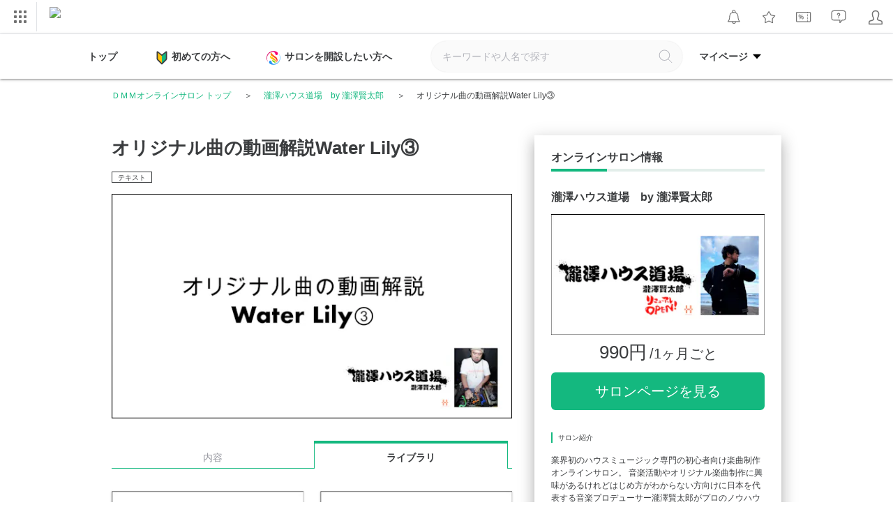

--- FILE ---
content_type: text/html; charset=UTF-8
request_url: https://lounge.dmm.com/detail/2595/content/8283/page/3/
body_size: 41673
content:

<!DOCTYPE html><html lang="ja">

<head>
    <meta charset="utf-8"><script type="text/javascript">(window.NREUM||(NREUM={})).init={privacy:{cookies_enabled:true},ajax:{deny_list:["bam.nr-data.net"]},feature_flags:["soft_nav"],distributed_tracing:{enabled:true}};(window.NREUM||(NREUM={})).loader_config={agentID:"1834823317",accountID:"2824584",trustKey:"2871250",xpid:"Vg4FVVNbDBABU1ZaAAQEUF0H",licenseKey:"NRJS-02ff16b997d48c83ead",applicationID:"1778753696",browserID:"1834823317"};;/*! For license information please see nr-loader-spa-1.308.0.min.js.LICENSE.txt */
(()=>{var e,t,r={384:(e,t,r)=>{"use strict";r.d(t,{NT:()=>a,US:()=>u,Zm:()=>o,bQ:()=>d,dV:()=>c,pV:()=>l});var n=r(6154),i=r(1863),s=r(1910);const a={beacon:"bam.nr-data.net",errorBeacon:"bam.nr-data.net"};function o(){return n.gm.NREUM||(n.gm.NREUM={}),void 0===n.gm.newrelic&&(n.gm.newrelic=n.gm.NREUM),n.gm.NREUM}function c(){let e=o();return e.o||(e.o={ST:n.gm.setTimeout,SI:n.gm.setImmediate||n.gm.setInterval,CT:n.gm.clearTimeout,XHR:n.gm.XMLHttpRequest,REQ:n.gm.Request,EV:n.gm.Event,PR:n.gm.Promise,MO:n.gm.MutationObserver,FETCH:n.gm.fetch,WS:n.gm.WebSocket},(0,s.i)(...Object.values(e.o))),e}function d(e,t){let r=o();r.initializedAgents??={},t.initializedAt={ms:(0,i.t)(),date:new Date},r.initializedAgents[e]=t}function u(e,t){o()[e]=t}function l(){return function(){let e=o();const t=e.info||{};e.info={beacon:a.beacon,errorBeacon:a.errorBeacon,...t}}(),function(){let e=o();const t=e.init||{};e.init={...t}}(),c(),function(){let e=o();const t=e.loader_config||{};e.loader_config={...t}}(),o()}},782:(e,t,r)=>{"use strict";r.d(t,{T:()=>n});const n=r(860).K7.pageViewTiming},860:(e,t,r)=>{"use strict";r.d(t,{$J:()=>u,K7:()=>c,P3:()=>d,XX:()=>i,Yy:()=>o,df:()=>s,qY:()=>n,v4:()=>a});const n="events",i="jserrors",s="browser/blobs",a="rum",o="browser/logs",c={ajax:"ajax",genericEvents:"generic_events",jserrors:i,logging:"logging",metrics:"metrics",pageAction:"page_action",pageViewEvent:"page_view_event",pageViewTiming:"page_view_timing",sessionReplay:"session_replay",sessionTrace:"session_trace",softNav:"soft_navigations",spa:"spa"},d={[c.pageViewEvent]:1,[c.pageViewTiming]:2,[c.metrics]:3,[c.jserrors]:4,[c.spa]:5,[c.ajax]:6,[c.sessionTrace]:7,[c.softNav]:8,[c.sessionReplay]:9,[c.logging]:10,[c.genericEvents]:11},u={[c.pageViewEvent]:a,[c.pageViewTiming]:n,[c.ajax]:n,[c.spa]:n,[c.softNav]:n,[c.metrics]:i,[c.jserrors]:i,[c.sessionTrace]:s,[c.sessionReplay]:s,[c.logging]:o,[c.genericEvents]:"ins"}},944:(e,t,r)=>{"use strict";r.d(t,{R:()=>i});var n=r(3241);function i(e,t){"function"==typeof console.debug&&(console.debug("New Relic Warning: https://github.com/newrelic/newrelic-browser-agent/blob/main/docs/warning-codes.md#".concat(e),t),(0,n.W)({agentIdentifier:null,drained:null,type:"data",name:"warn",feature:"warn",data:{code:e,secondary:t}}))}},993:(e,t,r)=>{"use strict";r.d(t,{A$:()=>s,ET:()=>a,TZ:()=>o,p_:()=>i});var n=r(860);const i={ERROR:"ERROR",WARN:"WARN",INFO:"INFO",DEBUG:"DEBUG",TRACE:"TRACE"},s={OFF:0,ERROR:1,WARN:2,INFO:3,DEBUG:4,TRACE:5},a="log",o=n.K7.logging},1541:(e,t,r)=>{"use strict";r.d(t,{U:()=>i,f:()=>n});const n={MFE:"MFE",BA:"BA"};function i(e,t){if(2!==t?.harvestEndpointVersion)return{};const r=t.agentRef.runtime.appMetadata.agents[0].entityGuid;return e?{"source.id":e.id,"source.name":e.name,"source.type":e.type,"parent.id":e.parent?.id||r,"parent.type":e.parent?.type||n.BA}:{"entity.guid":r,appId:t.agentRef.info.applicationID}}},1687:(e,t,r)=>{"use strict";r.d(t,{Ak:()=>d,Ze:()=>h,x3:()=>u});var n=r(3241),i=r(7836),s=r(3606),a=r(860),o=r(2646);const c={};function d(e,t){const r={staged:!1,priority:a.P3[t]||0};l(e),c[e].get(t)||c[e].set(t,r)}function u(e,t){e&&c[e]&&(c[e].get(t)&&c[e].delete(t),p(e,t,!1),c[e].size&&f(e))}function l(e){if(!e)throw new Error("agentIdentifier required");c[e]||(c[e]=new Map)}function h(e="",t="feature",r=!1){if(l(e),!e||!c[e].get(t)||r)return p(e,t);c[e].get(t).staged=!0,f(e)}function f(e){const t=Array.from(c[e]);t.every(([e,t])=>t.staged)&&(t.sort((e,t)=>e[1].priority-t[1].priority),t.forEach(([t])=>{c[e].delete(t),p(e,t)}))}function p(e,t,r=!0){const a=e?i.ee.get(e):i.ee,c=s.i.handlers;if(!a.aborted&&a.backlog&&c){if((0,n.W)({agentIdentifier:e,type:"lifecycle",name:"drain",feature:t}),r){const e=a.backlog[t],r=c[t];if(r){for(let t=0;e&&t<e.length;++t)g(e[t],r);Object.entries(r).forEach(([e,t])=>{Object.values(t||{}).forEach(t=>{t[0]?.on&&t[0]?.context()instanceof o.y&&t[0].on(e,t[1])})})}}a.isolatedBacklog||delete c[t],a.backlog[t]=null,a.emit("drain-"+t,[])}}function g(e,t){var r=e[1];Object.values(t[r]||{}).forEach(t=>{var r=e[0];if(t[0]===r){var n=t[1],i=e[3],s=e[2];n.apply(i,s)}})}},1738:(e,t,r)=>{"use strict";r.d(t,{U:()=>f,Y:()=>h});var n=r(3241),i=r(9908),s=r(1863),a=r(944),o=r(5701),c=r(3969),d=r(8362),u=r(860),l=r(4261);function h(e,t,r,s){const h=s||r;!h||h[e]&&h[e]!==d.d.prototype[e]||(h[e]=function(){(0,i.p)(c.xV,["API/"+e+"/called"],void 0,u.K7.metrics,r.ee),(0,n.W)({agentIdentifier:r.agentIdentifier,drained:!!o.B?.[r.agentIdentifier],type:"data",name:"api",feature:l.Pl+e,data:{}});try{return t.apply(this,arguments)}catch(e){(0,a.R)(23,e)}})}function f(e,t,r,n,a){const o=e.info;null===r?delete o.jsAttributes[t]:o.jsAttributes[t]=r,(a||null===r)&&(0,i.p)(l.Pl+n,[(0,s.t)(),t,r],void 0,"session",e.ee)}},1741:(e,t,r)=>{"use strict";r.d(t,{W:()=>s});var n=r(944),i=r(4261);class s{#e(e,...t){if(this[e]!==s.prototype[e])return this[e](...t);(0,n.R)(35,e)}addPageAction(e,t){return this.#e(i.hG,e,t)}register(e){return this.#e(i.eY,e)}recordCustomEvent(e,t){return this.#e(i.fF,e,t)}setPageViewName(e,t){return this.#e(i.Fw,e,t)}setCustomAttribute(e,t,r){return this.#e(i.cD,e,t,r)}noticeError(e,t){return this.#e(i.o5,e,t)}setUserId(e,t=!1){return this.#e(i.Dl,e,t)}setApplicationVersion(e){return this.#e(i.nb,e)}setErrorHandler(e){return this.#e(i.bt,e)}addRelease(e,t){return this.#e(i.k6,e,t)}log(e,t){return this.#e(i.$9,e,t)}start(){return this.#e(i.d3)}finished(e){return this.#e(i.BL,e)}recordReplay(){return this.#e(i.CH)}pauseReplay(){return this.#e(i.Tb)}addToTrace(e){return this.#e(i.U2,e)}setCurrentRouteName(e){return this.#e(i.PA,e)}interaction(e){return this.#e(i.dT,e)}wrapLogger(e,t,r){return this.#e(i.Wb,e,t,r)}measure(e,t){return this.#e(i.V1,e,t)}consent(e){return this.#e(i.Pv,e)}}},1863:(e,t,r)=>{"use strict";function n(){return Math.floor(performance.now())}r.d(t,{t:()=>n})},1910:(e,t,r)=>{"use strict";r.d(t,{i:()=>s});var n=r(944);const i=new Map;function s(...e){return e.every(e=>{if(i.has(e))return i.get(e);const t="function"==typeof e?e.toString():"",r=t.includes("[native code]"),s=t.includes("nrWrapper");return r||s||(0,n.R)(64,e?.name||t),i.set(e,r),r})}},2555:(e,t,r)=>{"use strict";r.d(t,{D:()=>o,f:()=>a});var n=r(384),i=r(8122);const s={beacon:n.NT.beacon,errorBeacon:n.NT.errorBeacon,licenseKey:void 0,applicationID:void 0,sa:void 0,queueTime:void 0,applicationTime:void 0,ttGuid:void 0,user:void 0,account:void 0,product:void 0,extra:void 0,jsAttributes:{},userAttributes:void 0,atts:void 0,transactionName:void 0,tNamePlain:void 0};function a(e){try{return!!e.licenseKey&&!!e.errorBeacon&&!!e.applicationID}catch(e){return!1}}const o=e=>(0,i.a)(e,s)},2614:(e,t,r)=>{"use strict";r.d(t,{BB:()=>a,H3:()=>n,g:()=>d,iL:()=>c,tS:()=>o,uh:()=>i,wk:()=>s});const n="NRBA",i="SESSION",s=144e5,a=18e5,o={STARTED:"session-started",PAUSE:"session-pause",RESET:"session-reset",RESUME:"session-resume",UPDATE:"session-update"},c={SAME_TAB:"same-tab",CROSS_TAB:"cross-tab"},d={OFF:0,FULL:1,ERROR:2}},2646:(e,t,r)=>{"use strict";r.d(t,{y:()=>n});class n{constructor(e){this.contextId=e}}},2843:(e,t,r)=>{"use strict";r.d(t,{G:()=>s,u:()=>i});var n=r(3878);function i(e,t=!1,r,i){(0,n.DD)("visibilitychange",function(){if(t)return void("hidden"===document.visibilityState&&e());e(document.visibilityState)},r,i)}function s(e,t,r){(0,n.sp)("pagehide",e,t,r)}},3241:(e,t,r)=>{"use strict";r.d(t,{W:()=>s});var n=r(6154);const i="newrelic";function s(e={}){try{n.gm.dispatchEvent(new CustomEvent(i,{detail:e}))}catch(e){}}},3304:(e,t,r)=>{"use strict";r.d(t,{A:()=>s});var n=r(7836);const i=()=>{const e=new WeakSet;return(t,r)=>{if("object"==typeof r&&null!==r){if(e.has(r))return;e.add(r)}return r}};function s(e){try{return JSON.stringify(e,i())??""}catch(e){try{n.ee.emit("internal-error",[e])}catch(e){}return""}}},3333:(e,t,r)=>{"use strict";r.d(t,{$v:()=>u,TZ:()=>n,Xh:()=>c,Zp:()=>i,kd:()=>d,mq:()=>o,nf:()=>a,qN:()=>s});const n=r(860).K7.genericEvents,i=["auxclick","click","copy","keydown","paste","scrollend"],s=["focus","blur"],a=4,o=1e3,c=2e3,d=["PageAction","UserAction","BrowserPerformance"],u={RESOURCES:"experimental.resources",REGISTER:"register"}},3434:(e,t,r)=>{"use strict";r.d(t,{Jt:()=>s,YM:()=>d});var n=r(7836),i=r(5607);const s="nr@original:".concat(i.W),a=50;var o=Object.prototype.hasOwnProperty,c=!1;function d(e,t){return e||(e=n.ee),r.inPlace=function(e,t,n,i,s){n||(n="");const a="-"===n.charAt(0);for(let o=0;o<t.length;o++){const c=t[o],d=e[c];l(d)||(e[c]=r(d,a?c+n:n,i,c,s))}},r.flag=s,r;function r(t,r,n,c,d){return l(t)?t:(r||(r=""),nrWrapper[s]=t,function(e,t,r){if(Object.defineProperty&&Object.keys)try{return Object.keys(e).forEach(function(r){Object.defineProperty(t,r,{get:function(){return e[r]},set:function(t){return e[r]=t,t}})}),t}catch(e){u([e],r)}for(var n in e)o.call(e,n)&&(t[n]=e[n])}(t,nrWrapper,e),nrWrapper);function nrWrapper(){var s,o,l,h;let f;try{o=this,s=[...arguments],l="function"==typeof n?n(s,o):n||{}}catch(t){u([t,"",[s,o,c],l],e)}i(r+"start",[s,o,c],l,d);const p=performance.now();let g;try{return h=t.apply(o,s),g=performance.now(),h}catch(e){throw g=performance.now(),i(r+"err",[s,o,e],l,d),f=e,f}finally{const e=g-p,t={start:p,end:g,duration:e,isLongTask:e>=a,methodName:c,thrownError:f};t.isLongTask&&i("long-task",[t,o],l,d),i(r+"end",[s,o,h],l,d)}}}function i(r,n,i,s){if(!c||t){var a=c;c=!0;try{e.emit(r,n,i,t,s)}catch(t){u([t,r,n,i],e)}c=a}}}function u(e,t){t||(t=n.ee);try{t.emit("internal-error",e)}catch(e){}}function l(e){return!(e&&"function"==typeof e&&e.apply&&!e[s])}},3606:(e,t,r)=>{"use strict";r.d(t,{i:()=>s});var n=r(9908);s.on=a;var i=s.handlers={};function s(e,t,r,s){a(s||n.d,i,e,t,r)}function a(e,t,r,i,s){s||(s="feature"),e||(e=n.d);var a=t[s]=t[s]||{};(a[r]=a[r]||[]).push([e,i])}},3738:(e,t,r)=>{"use strict";r.d(t,{He:()=>i,Kp:()=>o,Lc:()=>d,Rz:()=>u,TZ:()=>n,bD:()=>s,d3:()=>a,jx:()=>l,sl:()=>h,uP:()=>c});const n=r(860).K7.sessionTrace,i="bstResource",s="resource",a="-start",o="-end",c="fn"+a,d="fn"+o,u="pushState",l=1e3,h=3e4},3785:(e,t,r)=>{"use strict";r.d(t,{R:()=>c,b:()=>d});var n=r(9908),i=r(1863),s=r(860),a=r(3969),o=r(993);function c(e,t,r={},c=o.p_.INFO,d=!0,u,l=(0,i.t)()){(0,n.p)(a.xV,["API/logging/".concat(c.toLowerCase(),"/called")],void 0,s.K7.metrics,e),(0,n.p)(o.ET,[l,t,r,c,d,u],void 0,s.K7.logging,e)}function d(e){return"string"==typeof e&&Object.values(o.p_).some(t=>t===e.toUpperCase().trim())}},3878:(e,t,r)=>{"use strict";function n(e,t){return{capture:e,passive:!1,signal:t}}function i(e,t,r=!1,i){window.addEventListener(e,t,n(r,i))}function s(e,t,r=!1,i){document.addEventListener(e,t,n(r,i))}r.d(t,{DD:()=>s,jT:()=>n,sp:()=>i})},3962:(e,t,r)=>{"use strict";r.d(t,{AM:()=>a,O2:()=>l,OV:()=>s,Qu:()=>h,TZ:()=>c,ih:()=>f,pP:()=>o,t1:()=>u,tC:()=>i,wD:()=>d});var n=r(860);const i=["click","keydown","submit"],s="popstate",a="api",o="initialPageLoad",c=n.K7.softNav,d=5e3,u=500,l={INITIAL_PAGE_LOAD:"",ROUTE_CHANGE:1,UNSPECIFIED:2},h={INTERACTION:1,AJAX:2,CUSTOM_END:3,CUSTOM_TRACER:4},f={IP:"in progress",PF:"pending finish",FIN:"finished",CAN:"cancelled"}},3969:(e,t,r)=>{"use strict";r.d(t,{TZ:()=>n,XG:()=>o,rs:()=>i,xV:()=>a,z_:()=>s});const n=r(860).K7.metrics,i="sm",s="cm",a="storeSupportabilityMetrics",o="storeEventMetrics"},4234:(e,t,r)=>{"use strict";r.d(t,{W:()=>s});var n=r(7836),i=r(1687);class s{constructor(e,t){this.agentIdentifier=e,this.ee=n.ee.get(e),this.featureName=t,this.blocked=!1}deregisterDrain(){(0,i.x3)(this.agentIdentifier,this.featureName)}}},4261:(e,t,r)=>{"use strict";r.d(t,{$9:()=>u,BL:()=>c,CH:()=>p,Dl:()=>R,Fw:()=>w,PA:()=>v,Pl:()=>n,Pv:()=>A,Tb:()=>h,U2:()=>a,V1:()=>E,Wb:()=>T,bt:()=>y,cD:()=>b,d3:()=>x,dT:()=>d,eY:()=>g,fF:()=>f,hG:()=>s,hw:()=>i,k6:()=>o,nb:()=>m,o5:()=>l});const n="api-",i=n+"ixn-",s="addPageAction",a="addToTrace",o="addRelease",c="finished",d="interaction",u="log",l="noticeError",h="pauseReplay",f="recordCustomEvent",p="recordReplay",g="register",m="setApplicationVersion",v="setCurrentRouteName",b="setCustomAttribute",y="setErrorHandler",w="setPageViewName",R="setUserId",x="start",T="wrapLogger",E="measure",A="consent"},5205:(e,t,r)=>{"use strict";r.d(t,{j:()=>S});var n=r(384),i=r(1741);var s=r(2555),a=r(3333);const o=e=>{if(!e||"string"!=typeof e)return!1;try{document.createDocumentFragment().querySelector(e)}catch{return!1}return!0};var c=r(2614),d=r(944),u=r(8122);const l="[data-nr-mask]",h=e=>(0,u.a)(e,(()=>{const e={feature_flags:[],experimental:{allow_registered_children:!1,resources:!1},mask_selector:"*",block_selector:"[data-nr-block]",mask_input_options:{color:!1,date:!1,"datetime-local":!1,email:!1,month:!1,number:!1,range:!1,search:!1,tel:!1,text:!1,time:!1,url:!1,week:!1,textarea:!1,select:!1,password:!0}};return{ajax:{deny_list:void 0,block_internal:!0,enabled:!0,autoStart:!0},api:{get allow_registered_children(){return e.feature_flags.includes(a.$v.REGISTER)||e.experimental.allow_registered_children},set allow_registered_children(t){e.experimental.allow_registered_children=t},duplicate_registered_data:!1},browser_consent_mode:{enabled:!1},distributed_tracing:{enabled:void 0,exclude_newrelic_header:void 0,cors_use_newrelic_header:void 0,cors_use_tracecontext_headers:void 0,allowed_origins:void 0},get feature_flags(){return e.feature_flags},set feature_flags(t){e.feature_flags=t},generic_events:{enabled:!0,autoStart:!0},harvest:{interval:30},jserrors:{enabled:!0,autoStart:!0},logging:{enabled:!0,autoStart:!0},metrics:{enabled:!0,autoStart:!0},obfuscate:void 0,page_action:{enabled:!0},page_view_event:{enabled:!0,autoStart:!0},page_view_timing:{enabled:!0,autoStart:!0},performance:{capture_marks:!1,capture_measures:!1,capture_detail:!0,resources:{get enabled(){return e.feature_flags.includes(a.$v.RESOURCES)||e.experimental.resources},set enabled(t){e.experimental.resources=t},asset_types:[],first_party_domains:[],ignore_newrelic:!0}},privacy:{cookies_enabled:!0},proxy:{assets:void 0,beacon:void 0},session:{expiresMs:c.wk,inactiveMs:c.BB},session_replay:{autoStart:!0,enabled:!1,preload:!1,sampling_rate:10,error_sampling_rate:100,collect_fonts:!1,inline_images:!1,fix_stylesheets:!0,mask_all_inputs:!0,get mask_text_selector(){return e.mask_selector},set mask_text_selector(t){o(t)?e.mask_selector="".concat(t,",").concat(l):""===t||null===t?e.mask_selector=l:(0,d.R)(5,t)},get block_class(){return"nr-block"},get ignore_class(){return"nr-ignore"},get mask_text_class(){return"nr-mask"},get block_selector(){return e.block_selector},set block_selector(t){o(t)?e.block_selector+=",".concat(t):""!==t&&(0,d.R)(6,t)},get mask_input_options(){return e.mask_input_options},set mask_input_options(t){t&&"object"==typeof t?e.mask_input_options={...t,password:!0}:(0,d.R)(7,t)}},session_trace:{enabled:!0,autoStart:!0},soft_navigations:{enabled:!0,autoStart:!0},spa:{enabled:!0,autoStart:!0},ssl:void 0,user_actions:{enabled:!0,elementAttributes:["id","className","tagName","type"]}}})());var f=r(6154),p=r(9324);let g=0;const m={buildEnv:p.F3,distMethod:p.Xs,version:p.xv,originTime:f.WN},v={consented:!1},b={appMetadata:{},get consented(){return this.session?.state?.consent||v.consented},set consented(e){v.consented=e},customTransaction:void 0,denyList:void 0,disabled:!1,harvester:void 0,isolatedBacklog:!1,isRecording:!1,loaderType:void 0,maxBytes:3e4,obfuscator:void 0,onerror:void 0,ptid:void 0,releaseIds:{},session:void 0,timeKeeper:void 0,registeredEntities:[],jsAttributesMetadata:{bytes:0},get harvestCount(){return++g}},y=e=>{const t=(0,u.a)(e,b),r=Object.keys(m).reduce((e,t)=>(e[t]={value:m[t],writable:!1,configurable:!0,enumerable:!0},e),{});return Object.defineProperties(t,r)};var w=r(5701);const R=e=>{const t=e.startsWith("http");e+="/",r.p=t?e:"https://"+e};var x=r(7836),T=r(3241);const E={accountID:void 0,trustKey:void 0,agentID:void 0,licenseKey:void 0,applicationID:void 0,xpid:void 0},A=e=>(0,u.a)(e,E),_=new Set;function S(e,t={},r,a){let{init:o,info:c,loader_config:d,runtime:u={},exposed:l=!0}=t;if(!c){const e=(0,n.pV)();o=e.init,c=e.info,d=e.loader_config}e.init=h(o||{}),e.loader_config=A(d||{}),c.jsAttributes??={},f.bv&&(c.jsAttributes.isWorker=!0),e.info=(0,s.D)(c);const p=e.init,g=[c.beacon,c.errorBeacon];_.has(e.agentIdentifier)||(p.proxy.assets&&(R(p.proxy.assets),g.push(p.proxy.assets)),p.proxy.beacon&&g.push(p.proxy.beacon),e.beacons=[...g],function(e){const t=(0,n.pV)();Object.getOwnPropertyNames(i.W.prototype).forEach(r=>{const n=i.W.prototype[r];if("function"!=typeof n||"constructor"===n)return;let s=t[r];e[r]&&!1!==e.exposed&&"micro-agent"!==e.runtime?.loaderType&&(t[r]=(...t)=>{const n=e[r](...t);return s?s(...t):n})})}(e),(0,n.US)("activatedFeatures",w.B)),u.denyList=[...p.ajax.deny_list||[],...p.ajax.block_internal?g:[]],u.ptid=e.agentIdentifier,u.loaderType=r,e.runtime=y(u),_.has(e.agentIdentifier)||(e.ee=x.ee.get(e.agentIdentifier),e.exposed=l,(0,T.W)({agentIdentifier:e.agentIdentifier,drained:!!w.B?.[e.agentIdentifier],type:"lifecycle",name:"initialize",feature:void 0,data:e.config})),_.add(e.agentIdentifier)}},5270:(e,t,r)=>{"use strict";r.d(t,{Aw:()=>a,SR:()=>s,rF:()=>o});var n=r(384),i=r(7767);function s(e){return!!(0,n.dV)().o.MO&&(0,i.V)(e)&&!0===e?.session_trace.enabled}function a(e){return!0===e?.session_replay.preload&&s(e)}function o(e,t){try{if("string"==typeof t?.type){if("password"===t.type.toLowerCase())return"*".repeat(e?.length||0);if(void 0!==t?.dataset?.nrUnmask||t?.classList?.contains("nr-unmask"))return e}}catch(e){}return"string"==typeof e?e.replace(/[\S]/g,"*"):"*".repeat(e?.length||0)}},5289:(e,t,r)=>{"use strict";r.d(t,{GG:()=>a,Qr:()=>c,sB:()=>o});var n=r(3878),i=r(6389);function s(){return"undefined"==typeof document||"complete"===document.readyState}function a(e,t){if(s())return e();const r=(0,i.J)(e),a=setInterval(()=>{s()&&(clearInterval(a),r())},500);(0,n.sp)("load",r,t)}function o(e){if(s())return e();(0,n.DD)("DOMContentLoaded",e)}function c(e){if(s())return e();(0,n.sp)("popstate",e)}},5607:(e,t,r)=>{"use strict";r.d(t,{W:()=>n});const n=(0,r(9566).bz)()},5701:(e,t,r)=>{"use strict";r.d(t,{B:()=>s,t:()=>a});var n=r(3241);const i=new Set,s={};function a(e,t){const r=t.agentIdentifier;s[r]??={},e&&"object"==typeof e&&(i.has(r)||(t.ee.emit("rumresp",[e]),s[r]=e,i.add(r),(0,n.W)({agentIdentifier:r,loaded:!0,drained:!0,type:"lifecycle",name:"load",feature:void 0,data:e})))}},6154:(e,t,r)=>{"use strict";r.d(t,{OF:()=>d,RI:()=>i,WN:()=>h,bv:()=>s,eN:()=>f,gm:()=>a,lR:()=>l,m:()=>c,mw:()=>o,sb:()=>u});var n=r(1863);const i="undefined"!=typeof window&&!!window.document,s="undefined"!=typeof WorkerGlobalScope&&("undefined"!=typeof self&&self instanceof WorkerGlobalScope&&self.navigator instanceof WorkerNavigator||"undefined"!=typeof globalThis&&globalThis instanceof WorkerGlobalScope&&globalThis.navigator instanceof WorkerNavigator),a=i?window:"undefined"!=typeof WorkerGlobalScope&&("undefined"!=typeof self&&self instanceof WorkerGlobalScope&&self||"undefined"!=typeof globalThis&&globalThis instanceof WorkerGlobalScope&&globalThis),o=Boolean("hidden"===a?.document?.visibilityState),c=""+a?.location,d=/iPad|iPhone|iPod/.test(a.navigator?.userAgent),u=d&&"undefined"==typeof SharedWorker,l=(()=>{const e=a.navigator?.userAgent?.match(/Firefox[/\s](\d+\.\d+)/);return Array.isArray(e)&&e.length>=2?+e[1]:0})(),h=Date.now()-(0,n.t)(),f=()=>"undefined"!=typeof PerformanceNavigationTiming&&a?.performance?.getEntriesByType("navigation")?.[0]?.responseStart},6344:(e,t,r)=>{"use strict";r.d(t,{BB:()=>u,Qb:()=>l,TZ:()=>i,Ug:()=>a,Vh:()=>s,_s:()=>o,bc:()=>d,yP:()=>c});var n=r(2614);const i=r(860).K7.sessionReplay,s="errorDuringReplay",a=.12,o={DomContentLoaded:0,Load:1,FullSnapshot:2,IncrementalSnapshot:3,Meta:4,Custom:5},c={[n.g.ERROR]:15e3,[n.g.FULL]:3e5,[n.g.OFF]:0},d={RESET:{message:"Session was reset",sm:"Reset"},IMPORT:{message:"Recorder failed to import",sm:"Import"},TOO_MANY:{message:"429: Too Many Requests",sm:"Too-Many"},TOO_BIG:{message:"Payload was too large",sm:"Too-Big"},CROSS_TAB:{message:"Session Entity was set to OFF on another tab",sm:"Cross-Tab"},ENTITLEMENTS:{message:"Session Replay is not allowed and will not be started",sm:"Entitlement"}},u=5e3,l={API:"api",RESUME:"resume",SWITCH_TO_FULL:"switchToFull",INITIALIZE:"initialize",PRELOAD:"preload"}},6389:(e,t,r)=>{"use strict";function n(e,t=500,r={}){const n=r?.leading||!1;let i;return(...r)=>{n&&void 0===i&&(e.apply(this,r),i=setTimeout(()=>{i=clearTimeout(i)},t)),n||(clearTimeout(i),i=setTimeout(()=>{e.apply(this,r)},t))}}function i(e){let t=!1;return(...r)=>{t||(t=!0,e.apply(this,r))}}r.d(t,{J:()=>i,s:()=>n})},6630:(e,t,r)=>{"use strict";r.d(t,{T:()=>n});const n=r(860).K7.pageViewEvent},6774:(e,t,r)=>{"use strict";r.d(t,{T:()=>n});const n=r(860).K7.jserrors},7295:(e,t,r)=>{"use strict";r.d(t,{Xv:()=>a,gX:()=>i,iW:()=>s});var n=[];function i(e){if(!e||s(e))return!1;if(0===n.length)return!0;if("*"===n[0].hostname)return!1;for(var t=0;t<n.length;t++){var r=n[t];if(r.hostname.test(e.hostname)&&r.pathname.test(e.pathname))return!1}return!0}function s(e){return void 0===e.hostname}function a(e){if(n=[],e&&e.length)for(var t=0;t<e.length;t++){let r=e[t];if(!r)continue;if("*"===r)return void(n=[{hostname:"*"}]);0===r.indexOf("http://")?r=r.substring(7):0===r.indexOf("https://")&&(r=r.substring(8));const i=r.indexOf("/");let s,a;i>0?(s=r.substring(0,i),a=r.substring(i)):(s=r,a="*");let[c]=s.split(":");n.push({hostname:o(c),pathname:o(a,!0)})}}function o(e,t=!1){const r=e.replace(/[.+?^${}()|[\]\\]/g,e=>"\\"+e).replace(/\*/g,".*?");return new RegExp((t?"^":"")+r+"$")}},7485:(e,t,r)=>{"use strict";r.d(t,{D:()=>i});var n=r(6154);function i(e){if(0===(e||"").indexOf("data:"))return{protocol:"data"};try{const t=new URL(e,location.href),r={port:t.port,hostname:t.hostname,pathname:t.pathname,search:t.search,protocol:t.protocol.slice(0,t.protocol.indexOf(":")),sameOrigin:t.protocol===n.gm?.location?.protocol&&t.host===n.gm?.location?.host};return r.port&&""!==r.port||("http:"===t.protocol&&(r.port="80"),"https:"===t.protocol&&(r.port="443")),r.pathname&&""!==r.pathname?r.pathname.startsWith("/")||(r.pathname="/".concat(r.pathname)):r.pathname="/",r}catch(e){return{}}}},7699:(e,t,r)=>{"use strict";r.d(t,{It:()=>s,KC:()=>o,No:()=>i,qh:()=>a});var n=r(860);const i=16e3,s=1e6,a="SESSION_ERROR",o={[n.K7.logging]:!0,[n.K7.genericEvents]:!1,[n.K7.jserrors]:!1,[n.K7.ajax]:!1}},7767:(e,t,r)=>{"use strict";r.d(t,{V:()=>i});var n=r(6154);const i=e=>n.RI&&!0===e?.privacy.cookies_enabled},7836:(e,t,r)=>{"use strict";r.d(t,{P:()=>o,ee:()=>c});var n=r(384),i=r(8990),s=r(2646),a=r(5607);const o="nr@context:".concat(a.W),c=function e(t,r){var n={},a={},u={},l=!1;try{l=16===r.length&&d.initializedAgents?.[r]?.runtime.isolatedBacklog}catch(e){}var h={on:p,addEventListener:p,removeEventListener:function(e,t){var r=n[e];if(!r)return;for(var i=0;i<r.length;i++)r[i]===t&&r.splice(i,1)},emit:function(e,r,n,i,s){!1!==s&&(s=!0);if(c.aborted&&!i)return;t&&s&&t.emit(e,r,n);var o=f(n);g(e).forEach(e=>{e.apply(o,r)});var d=v()[a[e]];d&&d.push([h,e,r,o]);return o},get:m,listeners:g,context:f,buffer:function(e,t){const r=v();if(t=t||"feature",h.aborted)return;Object.entries(e||{}).forEach(([e,n])=>{a[n]=t,t in r||(r[t]=[])})},abort:function(){h._aborted=!0,Object.keys(h.backlog).forEach(e=>{delete h.backlog[e]})},isBuffering:function(e){return!!v()[a[e]]},debugId:r,backlog:l?{}:t&&"object"==typeof t.backlog?t.backlog:{},isolatedBacklog:l};return Object.defineProperty(h,"aborted",{get:()=>{let e=h._aborted||!1;return e||(t&&(e=t.aborted),e)}}),h;function f(e){return e&&e instanceof s.y?e:e?(0,i.I)(e,o,()=>new s.y(o)):new s.y(o)}function p(e,t){n[e]=g(e).concat(t)}function g(e){return n[e]||[]}function m(t){return u[t]=u[t]||e(h,t)}function v(){return h.backlog}}(void 0,"globalEE"),d=(0,n.Zm)();d.ee||(d.ee=c)},8122:(e,t,r)=>{"use strict";r.d(t,{a:()=>i});var n=r(944);function i(e,t){try{if(!e||"object"!=typeof e)return(0,n.R)(3);if(!t||"object"!=typeof t)return(0,n.R)(4);const r=Object.create(Object.getPrototypeOf(t),Object.getOwnPropertyDescriptors(t)),s=0===Object.keys(r).length?e:r;for(let a in s)if(void 0!==e[a])try{if(null===e[a]){r[a]=null;continue}Array.isArray(e[a])&&Array.isArray(t[a])?r[a]=Array.from(new Set([...e[a],...t[a]])):"object"==typeof e[a]&&"object"==typeof t[a]?r[a]=i(e[a],t[a]):r[a]=e[a]}catch(e){r[a]||(0,n.R)(1,e)}return r}catch(e){(0,n.R)(2,e)}}},8139:(e,t,r)=>{"use strict";r.d(t,{u:()=>h});var n=r(7836),i=r(3434),s=r(8990),a=r(6154);const o={},c=a.gm.XMLHttpRequest,d="addEventListener",u="removeEventListener",l="nr@wrapped:".concat(n.P);function h(e){var t=function(e){return(e||n.ee).get("events")}(e);if(o[t.debugId]++)return t;o[t.debugId]=1;var r=(0,i.YM)(t,!0);function h(e){r.inPlace(e,[d,u],"-",p)}function p(e,t){return e[1]}return"getPrototypeOf"in Object&&(a.RI&&f(document,h),c&&f(c.prototype,h),f(a.gm,h)),t.on(d+"-start",function(e,t){var n=e[1];if(null!==n&&("function"==typeof n||"object"==typeof n)&&"newrelic"!==e[0]){var i=(0,s.I)(n,l,function(){var e={object:function(){if("function"!=typeof n.handleEvent)return;return n.handleEvent.apply(n,arguments)},function:n}[typeof n];return e?r(e,"fn-",null,e.name||"anonymous"):n});this.wrapped=e[1]=i}}),t.on(u+"-start",function(e){e[1]=this.wrapped||e[1]}),t}function f(e,t,...r){let n=e;for(;"object"==typeof n&&!Object.prototype.hasOwnProperty.call(n,d);)n=Object.getPrototypeOf(n);n&&t(n,...r)}},8362:(e,t,r)=>{"use strict";r.d(t,{d:()=>s});var n=r(9566),i=r(1741);class s extends i.W{agentIdentifier=(0,n.LA)(16)}},8374:(e,t,r)=>{r.nc=(()=>{try{return document?.currentScript?.nonce}catch(e){}return""})()},8990:(e,t,r)=>{"use strict";r.d(t,{I:()=>i});var n=Object.prototype.hasOwnProperty;function i(e,t,r){if(n.call(e,t))return e[t];var i=r();if(Object.defineProperty&&Object.keys)try{return Object.defineProperty(e,t,{value:i,writable:!0,enumerable:!1}),i}catch(e){}return e[t]=i,i}},9119:(e,t,r)=>{"use strict";r.d(t,{L:()=>s});var n=/([^?#]*)[^#]*(#[^?]*|$).*/,i=/([^?#]*)().*/;function s(e,t){return e?e.replace(t?n:i,"$1$2"):e}},9300:(e,t,r)=>{"use strict";r.d(t,{T:()=>n});const n=r(860).K7.ajax},9324:(e,t,r)=>{"use strict";r.d(t,{AJ:()=>a,F3:()=>i,Xs:()=>s,Yq:()=>o,xv:()=>n});const n="1.308.0",i="PROD",s="CDN",a="@newrelic/rrweb",o="1.0.1"},9566:(e,t,r)=>{"use strict";r.d(t,{LA:()=>o,ZF:()=>c,bz:()=>a,el:()=>d});var n=r(6154);const i="xxxxxxxx-xxxx-4xxx-yxxx-xxxxxxxxxxxx";function s(e,t){return e?15&e[t]:16*Math.random()|0}function a(){const e=n.gm?.crypto||n.gm?.msCrypto;let t,r=0;return e&&e.getRandomValues&&(t=e.getRandomValues(new Uint8Array(30))),i.split("").map(e=>"x"===e?s(t,r++).toString(16):"y"===e?(3&s()|8).toString(16):e).join("")}function o(e){const t=n.gm?.crypto||n.gm?.msCrypto;let r,i=0;t&&t.getRandomValues&&(r=t.getRandomValues(new Uint8Array(e)));const a=[];for(var o=0;o<e;o++)a.push(s(r,i++).toString(16));return a.join("")}function c(){return o(16)}function d(){return o(32)}},9908:(e,t,r)=>{"use strict";r.d(t,{d:()=>n,p:()=>i});var n=r(7836).ee.get("handle");function i(e,t,r,i,s){s?(s.buffer([e],i),s.emit(e,t,r)):(n.buffer([e],i),n.emit(e,t,r))}}},n={};function i(e){var t=n[e];if(void 0!==t)return t.exports;var s=n[e]={exports:{}};return r[e](s,s.exports,i),s.exports}i.m=r,i.d=(e,t)=>{for(var r in t)i.o(t,r)&&!i.o(e,r)&&Object.defineProperty(e,r,{enumerable:!0,get:t[r]})},i.f={},i.e=e=>Promise.all(Object.keys(i.f).reduce((t,r)=>(i.f[r](e,t),t),[])),i.u=e=>({212:"nr-spa-compressor",249:"nr-spa-recorder",478:"nr-spa"}[e]+"-1.308.0.min.js"),i.o=(e,t)=>Object.prototype.hasOwnProperty.call(e,t),e={},t="NRBA-1.308.0.PROD:",i.l=(r,n,s,a)=>{if(e[r])e[r].push(n);else{var o,c;if(void 0!==s)for(var d=document.getElementsByTagName("script"),u=0;u<d.length;u++){var l=d[u];if(l.getAttribute("src")==r||l.getAttribute("data-webpack")==t+s){o=l;break}}if(!o){c=!0;var h={478:"sha512-RSfSVnmHk59T/uIPbdSE0LPeqcEdF4/+XhfJdBuccH5rYMOEZDhFdtnh6X6nJk7hGpzHd9Ujhsy7lZEz/ORYCQ==",249:"sha512-ehJXhmntm85NSqW4MkhfQqmeKFulra3klDyY0OPDUE+sQ3GokHlPh1pmAzuNy//3j4ac6lzIbmXLvGQBMYmrkg==",212:"sha512-B9h4CR46ndKRgMBcK+j67uSR2RCnJfGefU+A7FrgR/k42ovXy5x/MAVFiSvFxuVeEk/pNLgvYGMp1cBSK/G6Fg=="};(o=document.createElement("script")).charset="utf-8",i.nc&&o.setAttribute("nonce",i.nc),o.setAttribute("data-webpack",t+s),o.src=r,0!==o.src.indexOf(window.location.origin+"/")&&(o.crossOrigin="anonymous"),h[a]&&(o.integrity=h[a])}e[r]=[n];var f=(t,n)=>{o.onerror=o.onload=null,clearTimeout(p);var i=e[r];if(delete e[r],o.parentNode&&o.parentNode.removeChild(o),i&&i.forEach(e=>e(n)),t)return t(n)},p=setTimeout(f.bind(null,void 0,{type:"timeout",target:o}),12e4);o.onerror=f.bind(null,o.onerror),o.onload=f.bind(null,o.onload),c&&document.head.appendChild(o)}},i.r=e=>{"undefined"!=typeof Symbol&&Symbol.toStringTag&&Object.defineProperty(e,Symbol.toStringTag,{value:"Module"}),Object.defineProperty(e,"__esModule",{value:!0})},i.p="https://js-agent.newrelic.com/",(()=>{var e={38:0,788:0};i.f.j=(t,r)=>{var n=i.o(e,t)?e[t]:void 0;if(0!==n)if(n)r.push(n[2]);else{var s=new Promise((r,i)=>n=e[t]=[r,i]);r.push(n[2]=s);var a=i.p+i.u(t),o=new Error;i.l(a,r=>{if(i.o(e,t)&&(0!==(n=e[t])&&(e[t]=void 0),n)){var s=r&&("load"===r.type?"missing":r.type),a=r&&r.target&&r.target.src;o.message="Loading chunk "+t+" failed: ("+s+": "+a+")",o.name="ChunkLoadError",o.type=s,o.request=a,n[1](o)}},"chunk-"+t,t)}};var t=(t,r)=>{var n,s,[a,o,c]=r,d=0;if(a.some(t=>0!==e[t])){for(n in o)i.o(o,n)&&(i.m[n]=o[n]);if(c)c(i)}for(t&&t(r);d<a.length;d++)s=a[d],i.o(e,s)&&e[s]&&e[s][0](),e[s]=0},r=self["webpackChunk:NRBA-1.308.0.PROD"]=self["webpackChunk:NRBA-1.308.0.PROD"]||[];r.forEach(t.bind(null,0)),r.push=t.bind(null,r.push.bind(r))})(),(()=>{"use strict";i(8374);var e=i(8362),t=i(860);const r=Object.values(t.K7);var n=i(5205);var s=i(9908),a=i(1863),o=i(4261),c=i(1738);var d=i(1687),u=i(4234),l=i(5289),h=i(6154),f=i(944),p=i(5270),g=i(7767),m=i(6389),v=i(7699);class b extends u.W{constructor(e,t){super(e.agentIdentifier,t),this.agentRef=e,this.abortHandler=void 0,this.featAggregate=void 0,this.loadedSuccessfully=void 0,this.onAggregateImported=new Promise(e=>{this.loadedSuccessfully=e}),this.deferred=Promise.resolve(),!1===e.init[this.featureName].autoStart?this.deferred=new Promise((t,r)=>{this.ee.on("manual-start-all",(0,m.J)(()=>{(0,d.Ak)(e.agentIdentifier,this.featureName),t()}))}):(0,d.Ak)(e.agentIdentifier,t)}importAggregator(e,t,r={}){if(this.featAggregate)return;const n=async()=>{let n;await this.deferred;try{if((0,g.V)(e.init)){const{setupAgentSession:t}=await i.e(478).then(i.bind(i,8766));n=t(e)}}catch(e){(0,f.R)(20,e),this.ee.emit("internal-error",[e]),(0,s.p)(v.qh,[e],void 0,this.featureName,this.ee)}try{if(!this.#t(this.featureName,n,e.init))return(0,d.Ze)(this.agentIdentifier,this.featureName),void this.loadedSuccessfully(!1);const{Aggregate:i}=await t();this.featAggregate=new i(e,r),e.runtime.harvester.initializedAggregates.push(this.featAggregate),this.loadedSuccessfully(!0)}catch(e){(0,f.R)(34,e),this.abortHandler?.(),(0,d.Ze)(this.agentIdentifier,this.featureName,!0),this.loadedSuccessfully(!1),this.ee&&this.ee.abort()}};h.RI?(0,l.GG)(()=>n(),!0):n()}#t(e,r,n){if(this.blocked)return!1;switch(e){case t.K7.sessionReplay:return(0,p.SR)(n)&&!!r;case t.K7.sessionTrace:return!!r;default:return!0}}}var y=i(6630),w=i(2614),R=i(3241);class x extends b{static featureName=y.T;constructor(e){var t;super(e,y.T),this.setupInspectionEvents(e.agentIdentifier),t=e,(0,c.Y)(o.Fw,function(e,r){"string"==typeof e&&("/"!==e.charAt(0)&&(e="/"+e),t.runtime.customTransaction=(r||"http://custom.transaction")+e,(0,s.p)(o.Pl+o.Fw,[(0,a.t)()],void 0,void 0,t.ee))},t),this.importAggregator(e,()=>i.e(478).then(i.bind(i,2467)))}setupInspectionEvents(e){const t=(t,r)=>{t&&(0,R.W)({agentIdentifier:e,timeStamp:t.timeStamp,loaded:"complete"===t.target.readyState,type:"window",name:r,data:t.target.location+""})};(0,l.sB)(e=>{t(e,"DOMContentLoaded")}),(0,l.GG)(e=>{t(e,"load")}),(0,l.Qr)(e=>{t(e,"navigate")}),this.ee.on(w.tS.UPDATE,(t,r)=>{(0,R.W)({agentIdentifier:e,type:"lifecycle",name:"session",data:r})})}}var T=i(384);class E extends e.d{constructor(e){var t;(super(),h.gm)?(this.features={},(0,T.bQ)(this.agentIdentifier,this),this.desiredFeatures=new Set(e.features||[]),this.desiredFeatures.add(x),(0,n.j)(this,e,e.loaderType||"agent"),t=this,(0,c.Y)(o.cD,function(e,r,n=!1){if("string"==typeof e){if(["string","number","boolean"].includes(typeof r)||null===r)return(0,c.U)(t,e,r,o.cD,n);(0,f.R)(40,typeof r)}else(0,f.R)(39,typeof e)},t),function(e){(0,c.Y)(o.Dl,function(t,r=!1){if("string"!=typeof t&&null!==t)return void(0,f.R)(41,typeof t);const n=e.info.jsAttributes["enduser.id"];r&&null!=n&&n!==t?(0,s.p)(o.Pl+"setUserIdAndResetSession",[t],void 0,"session",e.ee):(0,c.U)(e,"enduser.id",t,o.Dl,!0)},e)}(this),function(e){(0,c.Y)(o.nb,function(t){if("string"==typeof t||null===t)return(0,c.U)(e,"application.version",t,o.nb,!1);(0,f.R)(42,typeof t)},e)}(this),function(e){(0,c.Y)(o.d3,function(){e.ee.emit("manual-start-all")},e)}(this),function(e){(0,c.Y)(o.Pv,function(t=!0){if("boolean"==typeof t){if((0,s.p)(o.Pl+o.Pv,[t],void 0,"session",e.ee),e.runtime.consented=t,t){const t=e.features.page_view_event;t.onAggregateImported.then(e=>{const r=t.featAggregate;e&&!r.sentRum&&r.sendRum()})}}else(0,f.R)(65,typeof t)},e)}(this),this.run()):(0,f.R)(21)}get config(){return{info:this.info,init:this.init,loader_config:this.loader_config,runtime:this.runtime}}get api(){return this}run(){try{const e=function(e){const t={};return r.forEach(r=>{t[r]=!!e[r]?.enabled}),t}(this.init),n=[...this.desiredFeatures];n.sort((e,r)=>t.P3[e.featureName]-t.P3[r.featureName]),n.forEach(r=>{if(!e[r.featureName]&&r.featureName!==t.K7.pageViewEvent)return;if(r.featureName===t.K7.spa)return void(0,f.R)(67);const n=function(e){switch(e){case t.K7.ajax:return[t.K7.jserrors];case t.K7.sessionTrace:return[t.K7.ajax,t.K7.pageViewEvent];case t.K7.sessionReplay:return[t.K7.sessionTrace];case t.K7.pageViewTiming:return[t.K7.pageViewEvent];default:return[]}}(r.featureName).filter(e=>!(e in this.features));n.length>0&&(0,f.R)(36,{targetFeature:r.featureName,missingDependencies:n}),this.features[r.featureName]=new r(this)})}catch(e){(0,f.R)(22,e);for(const e in this.features)this.features[e].abortHandler?.();const t=(0,T.Zm)();delete t.initializedAgents[this.agentIdentifier]?.features,delete this.sharedAggregator;return t.ee.get(this.agentIdentifier).abort(),!1}}}var A=i(2843),_=i(782);class S extends b{static featureName=_.T;constructor(e){super(e,_.T),h.RI&&((0,A.u)(()=>(0,s.p)("docHidden",[(0,a.t)()],void 0,_.T,this.ee),!0),(0,A.G)(()=>(0,s.p)("winPagehide",[(0,a.t)()],void 0,_.T,this.ee)),this.importAggregator(e,()=>i.e(478).then(i.bind(i,9917))))}}var O=i(3969);class I extends b{static featureName=O.TZ;constructor(e){super(e,O.TZ),h.RI&&document.addEventListener("securitypolicyviolation",e=>{(0,s.p)(O.xV,["Generic/CSPViolation/Detected"],void 0,this.featureName,this.ee)}),this.importAggregator(e,()=>i.e(478).then(i.bind(i,6555)))}}var N=i(6774),P=i(3878),k=i(3304);class D{constructor(e,t,r,n,i){this.name="UncaughtError",this.message="string"==typeof e?e:(0,k.A)(e),this.sourceURL=t,this.line=r,this.column=n,this.__newrelic=i}}function C(e){return M(e)?e:new D(void 0!==e?.message?e.message:e,e?.filename||e?.sourceURL,e?.lineno||e?.line,e?.colno||e?.col,e?.__newrelic,e?.cause)}function j(e){const t="Unhandled Promise Rejection: ";if(!e?.reason)return;if(M(e.reason)){try{e.reason.message.startsWith(t)||(e.reason.message=t+e.reason.message)}catch(e){}return C(e.reason)}const r=C(e.reason);return(r.message||"").startsWith(t)||(r.message=t+r.message),r}function L(e){if(e.error instanceof SyntaxError&&!/:\d+$/.test(e.error.stack?.trim())){const t=new D(e.message,e.filename,e.lineno,e.colno,e.error.__newrelic,e.cause);return t.name=SyntaxError.name,t}return M(e.error)?e.error:C(e)}function M(e){return e instanceof Error&&!!e.stack}function H(e,r,n,i,o=(0,a.t)()){"string"==typeof e&&(e=new Error(e)),(0,s.p)("err",[e,o,!1,r,n.runtime.isRecording,void 0,i],void 0,t.K7.jserrors,n.ee),(0,s.p)("uaErr",[],void 0,t.K7.genericEvents,n.ee)}var B=i(1541),K=i(993),W=i(3785);function U(e,{customAttributes:t={},level:r=K.p_.INFO}={},n,i,s=(0,a.t)()){(0,W.R)(n.ee,e,t,r,!1,i,s)}function F(e,r,n,i,c=(0,a.t)()){(0,s.p)(o.Pl+o.hG,[c,e,r,i],void 0,t.K7.genericEvents,n.ee)}function V(e,r,n,i,c=(0,a.t)()){const{start:d,end:u,customAttributes:l}=r||{},h={customAttributes:l||{}};if("object"!=typeof h.customAttributes||"string"!=typeof e||0===e.length)return void(0,f.R)(57);const p=(e,t)=>null==e?t:"number"==typeof e?e:e instanceof PerformanceMark?e.startTime:Number.NaN;if(h.start=p(d,0),h.end=p(u,c),Number.isNaN(h.start)||Number.isNaN(h.end))(0,f.R)(57);else{if(h.duration=h.end-h.start,!(h.duration<0))return(0,s.p)(o.Pl+o.V1,[h,e,i],void 0,t.K7.genericEvents,n.ee),h;(0,f.R)(58)}}function G(e,r={},n,i,c=(0,a.t)()){(0,s.p)(o.Pl+o.fF,[c,e,r,i],void 0,t.K7.genericEvents,n.ee)}function z(e){(0,c.Y)(o.eY,function(t){return Y(e,t)},e)}function Y(e,r,n){(0,f.R)(54,"newrelic.register"),r||={},r.type=B.f.MFE,r.licenseKey||=e.info.licenseKey,r.blocked=!1,r.parent=n||{},Array.isArray(r.tags)||(r.tags=[]);const i={};r.tags.forEach(e=>{"name"!==e&&"id"!==e&&(i["source.".concat(e)]=!0)}),r.isolated??=!0;let o=()=>{};const c=e.runtime.registeredEntities;if(!r.isolated){const e=c.find(({metadata:{target:{id:e}}})=>e===r.id&&!r.isolated);if(e)return e}const d=e=>{r.blocked=!0,o=e};function u(e){return"string"==typeof e&&!!e.trim()&&e.trim().length<501||"number"==typeof e}e.init.api.allow_registered_children||d((0,m.J)(()=>(0,f.R)(55))),u(r.id)&&u(r.name)||d((0,m.J)(()=>(0,f.R)(48,r)));const l={addPageAction:(t,n={})=>g(F,[t,{...i,...n},e],r),deregister:()=>{d((0,m.J)(()=>(0,f.R)(68)))},log:(t,n={})=>g(U,[t,{...n,customAttributes:{...i,...n.customAttributes||{}}},e],r),measure:(t,n={})=>g(V,[t,{...n,customAttributes:{...i,...n.customAttributes||{}}},e],r),noticeError:(t,n={})=>g(H,[t,{...i,...n},e],r),register:(t={})=>g(Y,[e,t],l.metadata.target),recordCustomEvent:(t,n={})=>g(G,[t,{...i,...n},e],r),setApplicationVersion:e=>p("application.version",e),setCustomAttribute:(e,t)=>p(e,t),setUserId:e=>p("enduser.id",e),metadata:{customAttributes:i,target:r}},h=()=>(r.blocked&&o(),r.blocked);h()||c.push(l);const p=(e,t)=>{h()||(i[e]=t)},g=(r,n,i)=>{if(h())return;const o=(0,a.t)();(0,s.p)(O.xV,["API/register/".concat(r.name,"/called")],void 0,t.K7.metrics,e.ee);try{if(e.init.api.duplicate_registered_data&&"register"!==r.name){let e=n;if(n[1]instanceof Object){const t={"child.id":i.id,"child.type":i.type};e="customAttributes"in n[1]?[n[0],{...n[1],customAttributes:{...n[1].customAttributes,...t}},...n.slice(2)]:[n[0],{...n[1],...t},...n.slice(2)]}r(...e,void 0,o)}return r(...n,i,o)}catch(e){(0,f.R)(50,e)}};return l}class Z extends b{static featureName=N.T;constructor(e){var t;super(e,N.T),t=e,(0,c.Y)(o.o5,(e,r)=>H(e,r,t),t),function(e){(0,c.Y)(o.bt,function(t){e.runtime.onerror=t},e)}(e),function(e){let t=0;(0,c.Y)(o.k6,function(e,r){++t>10||(this.runtime.releaseIds[e.slice(-200)]=(""+r).slice(-200))},e)}(e),z(e);try{this.removeOnAbort=new AbortController}catch(e){}this.ee.on("internal-error",(t,r)=>{this.abortHandler&&(0,s.p)("ierr",[C(t),(0,a.t)(),!0,{},e.runtime.isRecording,r],void 0,this.featureName,this.ee)}),h.gm.addEventListener("unhandledrejection",t=>{this.abortHandler&&(0,s.p)("err",[j(t),(0,a.t)(),!1,{unhandledPromiseRejection:1},e.runtime.isRecording],void 0,this.featureName,this.ee)},(0,P.jT)(!1,this.removeOnAbort?.signal)),h.gm.addEventListener("error",t=>{this.abortHandler&&(0,s.p)("err",[L(t),(0,a.t)(),!1,{},e.runtime.isRecording],void 0,this.featureName,this.ee)},(0,P.jT)(!1,this.removeOnAbort?.signal)),this.abortHandler=this.#r,this.importAggregator(e,()=>i.e(478).then(i.bind(i,2176)))}#r(){this.removeOnAbort?.abort(),this.abortHandler=void 0}}var q=i(8990);let X=1;function J(e){const t=typeof e;return!e||"object"!==t&&"function"!==t?-1:e===h.gm?0:(0,q.I)(e,"nr@id",function(){return X++})}function Q(e){if("string"==typeof e&&e.length)return e.length;if("object"==typeof e){if("undefined"!=typeof ArrayBuffer&&e instanceof ArrayBuffer&&e.byteLength)return e.byteLength;if("undefined"!=typeof Blob&&e instanceof Blob&&e.size)return e.size;if(!("undefined"!=typeof FormData&&e instanceof FormData))try{return(0,k.A)(e).length}catch(e){return}}}var ee=i(8139),te=i(7836),re=i(3434);const ne={},ie=["open","send"];function se(e){var t=e||te.ee;const r=function(e){return(e||te.ee).get("xhr")}(t);if(void 0===h.gm.XMLHttpRequest)return r;if(ne[r.debugId]++)return r;ne[r.debugId]=1,(0,ee.u)(t);var n=(0,re.YM)(r),i=h.gm.XMLHttpRequest,s=h.gm.MutationObserver,a=h.gm.Promise,o=h.gm.setInterval,c="readystatechange",d=["onload","onerror","onabort","onloadstart","onloadend","onprogress","ontimeout"],u=[],l=h.gm.XMLHttpRequest=function(e){const t=new i(e),s=r.context(t);try{r.emit("new-xhr",[t],s),t.addEventListener(c,(a=s,function(){var e=this;e.readyState>3&&!a.resolved&&(a.resolved=!0,r.emit("xhr-resolved",[],e)),n.inPlace(e,d,"fn-",y)}),(0,P.jT)(!1))}catch(e){(0,f.R)(15,e);try{r.emit("internal-error",[e])}catch(e){}}var a;return t};function p(e,t){n.inPlace(t,["onreadystatechange"],"fn-",y)}if(function(e,t){for(var r in e)t[r]=e[r]}(i,l),l.prototype=i.prototype,n.inPlace(l.prototype,ie,"-xhr-",y),r.on("send-xhr-start",function(e,t){p(e,t),function(e){u.push(e),s&&(g?g.then(b):o?o(b):(m=-m,v.data=m))}(t)}),r.on("open-xhr-start",p),s){var g=a&&a.resolve();if(!o&&!a){var m=1,v=document.createTextNode(m);new s(b).observe(v,{characterData:!0})}}else t.on("fn-end",function(e){e[0]&&e[0].type===c||b()});function b(){for(var e=0;e<u.length;e++)p(0,u[e]);u.length&&(u=[])}function y(e,t){return t}return r}var ae="fetch-",oe=ae+"body-",ce=["arrayBuffer","blob","json","text","formData"],de=h.gm.Request,ue=h.gm.Response,le="prototype";const he={};function fe(e){const t=function(e){return(e||te.ee).get("fetch")}(e);if(!(de&&ue&&h.gm.fetch))return t;if(he[t.debugId]++)return t;function r(e,r,n){var i=e[r];"function"==typeof i&&(e[r]=function(){var e,r=[...arguments],s={};t.emit(n+"before-start",[r],s),s[te.P]&&s[te.P].dt&&(e=s[te.P].dt);var a=i.apply(this,r);return t.emit(n+"start",[r,e],a),a.then(function(e){return t.emit(n+"end",[null,e],a),e},function(e){throw t.emit(n+"end",[e],a),e})})}return he[t.debugId]=1,ce.forEach(e=>{r(de[le],e,oe),r(ue[le],e,oe)}),r(h.gm,"fetch",ae),t.on(ae+"end",function(e,r){var n=this;if(r){var i=r.headers.get("content-length");null!==i&&(n.rxSize=i),t.emit(ae+"done",[null,r],n)}else t.emit(ae+"done",[e],n)}),t}var pe=i(7485),ge=i(9566);class me{constructor(e){this.agentRef=e}generateTracePayload(e){const t=this.agentRef.loader_config;if(!this.shouldGenerateTrace(e)||!t)return null;var r=(t.accountID||"").toString()||null,n=(t.agentID||"").toString()||null,i=(t.trustKey||"").toString()||null;if(!r||!n)return null;var s=(0,ge.ZF)(),a=(0,ge.el)(),o=Date.now(),c={spanId:s,traceId:a,timestamp:o};return(e.sameOrigin||this.isAllowedOrigin(e)&&this.useTraceContextHeadersForCors())&&(c.traceContextParentHeader=this.generateTraceContextParentHeader(s,a),c.traceContextStateHeader=this.generateTraceContextStateHeader(s,o,r,n,i)),(e.sameOrigin&&!this.excludeNewrelicHeader()||!e.sameOrigin&&this.isAllowedOrigin(e)&&this.useNewrelicHeaderForCors())&&(c.newrelicHeader=this.generateTraceHeader(s,a,o,r,n,i)),c}generateTraceContextParentHeader(e,t){return"00-"+t+"-"+e+"-01"}generateTraceContextStateHeader(e,t,r,n,i){return i+"@nr=0-1-"+r+"-"+n+"-"+e+"----"+t}generateTraceHeader(e,t,r,n,i,s){if(!("function"==typeof h.gm?.btoa))return null;var a={v:[0,1],d:{ty:"Browser",ac:n,ap:i,id:e,tr:t,ti:r}};return s&&n!==s&&(a.d.tk=s),btoa((0,k.A)(a))}shouldGenerateTrace(e){return this.agentRef.init?.distributed_tracing?.enabled&&this.isAllowedOrigin(e)}isAllowedOrigin(e){var t=!1;const r=this.agentRef.init?.distributed_tracing;if(e.sameOrigin)t=!0;else if(r?.allowed_origins instanceof Array)for(var n=0;n<r.allowed_origins.length;n++){var i=(0,pe.D)(r.allowed_origins[n]);if(e.hostname===i.hostname&&e.protocol===i.protocol&&e.port===i.port){t=!0;break}}return t}excludeNewrelicHeader(){var e=this.agentRef.init?.distributed_tracing;return!!e&&!!e.exclude_newrelic_header}useNewrelicHeaderForCors(){var e=this.agentRef.init?.distributed_tracing;return!!e&&!1!==e.cors_use_newrelic_header}useTraceContextHeadersForCors(){var e=this.agentRef.init?.distributed_tracing;return!!e&&!!e.cors_use_tracecontext_headers}}var ve=i(9300),be=i(7295);function ye(e){return"string"==typeof e?e:e instanceof(0,T.dV)().o.REQ?e.url:h.gm?.URL&&e instanceof URL?e.href:void 0}var we=["load","error","abort","timeout"],Re=we.length,xe=(0,T.dV)().o.REQ,Te=(0,T.dV)().o.XHR;const Ee="X-NewRelic-App-Data";class Ae extends b{static featureName=ve.T;constructor(e){super(e,ve.T),this.dt=new me(e),this.handler=(e,t,r,n)=>(0,s.p)(e,t,r,n,this.ee);try{const e={xmlhttprequest:"xhr",fetch:"fetch",beacon:"beacon"};h.gm?.performance?.getEntriesByType("resource").forEach(r=>{if(r.initiatorType in e&&0!==r.responseStatus){const n={status:r.responseStatus},i={rxSize:r.transferSize,duration:Math.floor(r.duration),cbTime:0};_e(n,r.name),this.handler("xhr",[n,i,r.startTime,r.responseEnd,e[r.initiatorType]],void 0,t.K7.ajax)}})}catch(e){}fe(this.ee),se(this.ee),function(e,r,n,i){function o(e){var t=this;t.totalCbs=0,t.called=0,t.cbTime=0,t.end=T,t.ended=!1,t.xhrGuids={},t.lastSize=null,t.loadCaptureCalled=!1,t.params=this.params||{},t.metrics=this.metrics||{},t.latestLongtaskEnd=0,e.addEventListener("load",function(r){E(t,e)},(0,P.jT)(!1)),h.lR||e.addEventListener("progress",function(e){t.lastSize=e.loaded},(0,P.jT)(!1))}function c(e){this.params={method:e[0]},_e(this,e[1]),this.metrics={}}function d(t,r){e.loader_config.xpid&&this.sameOrigin&&r.setRequestHeader("X-NewRelic-ID",e.loader_config.xpid);var n=i.generateTracePayload(this.parsedOrigin);if(n){var s=!1;n.newrelicHeader&&(r.setRequestHeader("newrelic",n.newrelicHeader),s=!0),n.traceContextParentHeader&&(r.setRequestHeader("traceparent",n.traceContextParentHeader),n.traceContextStateHeader&&r.setRequestHeader("tracestate",n.traceContextStateHeader),s=!0),s&&(this.dt=n)}}function u(e,t){var n=this.metrics,i=e[0],s=this;if(n&&i){var o=Q(i);o&&(n.txSize=o)}this.startTime=(0,a.t)(),this.body=i,this.listener=function(e){try{"abort"!==e.type||s.loadCaptureCalled||(s.params.aborted=!0),("load"!==e.type||s.called===s.totalCbs&&(s.onloadCalled||"function"!=typeof t.onload)&&"function"==typeof s.end)&&s.end(t)}catch(e){try{r.emit("internal-error",[e])}catch(e){}}};for(var c=0;c<Re;c++)t.addEventListener(we[c],this.listener,(0,P.jT)(!1))}function l(e,t,r){this.cbTime+=e,t?this.onloadCalled=!0:this.called+=1,this.called!==this.totalCbs||!this.onloadCalled&&"function"==typeof r.onload||"function"!=typeof this.end||this.end(r)}function f(e,t){var r=""+J(e)+!!t;this.xhrGuids&&!this.xhrGuids[r]&&(this.xhrGuids[r]=!0,this.totalCbs+=1)}function p(e,t){var r=""+J(e)+!!t;this.xhrGuids&&this.xhrGuids[r]&&(delete this.xhrGuids[r],this.totalCbs-=1)}function g(){this.endTime=(0,a.t)()}function m(e,t){t instanceof Te&&"load"===e[0]&&r.emit("xhr-load-added",[e[1],e[2]],t)}function v(e,t){t instanceof Te&&"load"===e[0]&&r.emit("xhr-load-removed",[e[1],e[2]],t)}function b(e,t,r){t instanceof Te&&("onload"===r&&(this.onload=!0),("load"===(e[0]&&e[0].type)||this.onload)&&(this.xhrCbStart=(0,a.t)()))}function y(e,t){this.xhrCbStart&&r.emit("xhr-cb-time",[(0,a.t)()-this.xhrCbStart,this.onload,t],t)}function w(e){var t,r=e[1]||{};if("string"==typeof e[0]?0===(t=e[0]).length&&h.RI&&(t=""+h.gm.location.href):e[0]&&e[0].url?t=e[0].url:h.gm?.URL&&e[0]&&e[0]instanceof URL?t=e[0].href:"function"==typeof e[0].toString&&(t=e[0].toString()),"string"==typeof t&&0!==t.length){t&&(this.parsedOrigin=(0,pe.D)(t),this.sameOrigin=this.parsedOrigin.sameOrigin);var n=i.generateTracePayload(this.parsedOrigin);if(n&&(n.newrelicHeader||n.traceContextParentHeader))if(e[0]&&e[0].headers)o(e[0].headers,n)&&(this.dt=n);else{var s={};for(var a in r)s[a]=r[a];s.headers=new Headers(r.headers||{}),o(s.headers,n)&&(this.dt=n),e.length>1?e[1]=s:e.push(s)}}function o(e,t){var r=!1;return t.newrelicHeader&&(e.set("newrelic",t.newrelicHeader),r=!0),t.traceContextParentHeader&&(e.set("traceparent",t.traceContextParentHeader),t.traceContextStateHeader&&e.set("tracestate",t.traceContextStateHeader),r=!0),r}}function R(e,t){this.params={},this.metrics={},this.startTime=(0,a.t)(),this.dt=t,e.length>=1&&(this.target=e[0]),e.length>=2&&(this.opts=e[1]);var r=this.opts||{},n=this.target;_e(this,ye(n));var i=(""+(n&&n instanceof xe&&n.method||r.method||"GET")).toUpperCase();this.params.method=i,this.body=r.body,this.txSize=Q(r.body)||0}function x(e,r){if(this.endTime=(0,a.t)(),this.params||(this.params={}),(0,be.iW)(this.params))return;let i;this.params.status=r?r.status:0,"string"==typeof this.rxSize&&this.rxSize.length>0&&(i=+this.rxSize);const s={txSize:this.txSize,rxSize:i,duration:(0,a.t)()-this.startTime};n("xhr",[this.params,s,this.startTime,this.endTime,"fetch"],this,t.K7.ajax)}function T(e){const r=this.params,i=this.metrics;if(!this.ended){this.ended=!0;for(let t=0;t<Re;t++)e.removeEventListener(we[t],this.listener,!1);r.aborted||(0,be.iW)(r)||(i.duration=(0,a.t)()-this.startTime,this.loadCaptureCalled||4!==e.readyState?null==r.status&&(r.status=0):E(this,e),i.cbTime=this.cbTime,n("xhr",[r,i,this.startTime,this.endTime,"xhr"],this,t.K7.ajax))}}function E(e,n){e.params.status=n.status;var i=function(e,t){var r=e.responseType;return"json"===r&&null!==t?t:"arraybuffer"===r||"blob"===r||"json"===r?Q(e.response):"text"===r||""===r||void 0===r?Q(e.responseText):void 0}(n,e.lastSize);if(i&&(e.metrics.rxSize=i),e.sameOrigin&&n.getAllResponseHeaders().indexOf(Ee)>=0){var a=n.getResponseHeader(Ee);a&&((0,s.p)(O.rs,["Ajax/CrossApplicationTracing/Header/Seen"],void 0,t.K7.metrics,r),e.params.cat=a.split(", ").pop())}e.loadCaptureCalled=!0}r.on("new-xhr",o),r.on("open-xhr-start",c),r.on("open-xhr-end",d),r.on("send-xhr-start",u),r.on("xhr-cb-time",l),r.on("xhr-load-added",f),r.on("xhr-load-removed",p),r.on("xhr-resolved",g),r.on("addEventListener-end",m),r.on("removeEventListener-end",v),r.on("fn-end",y),r.on("fetch-before-start",w),r.on("fetch-start",R),r.on("fn-start",b),r.on("fetch-done",x)}(e,this.ee,this.handler,this.dt),this.importAggregator(e,()=>i.e(478).then(i.bind(i,3845)))}}function _e(e,t){var r=(0,pe.D)(t),n=e.params||e;n.hostname=r.hostname,n.port=r.port,n.protocol=r.protocol,n.host=r.hostname+":"+r.port,n.pathname=r.pathname,e.parsedOrigin=r,e.sameOrigin=r.sameOrigin}const Se={},Oe=["pushState","replaceState"];function Ie(e){const t=function(e){return(e||te.ee).get("history")}(e);return!h.RI||Se[t.debugId]++||(Se[t.debugId]=1,(0,re.YM)(t).inPlace(window.history,Oe,"-")),t}var Ne=i(3738);function Pe(e){(0,c.Y)(o.BL,function(r=Date.now()){const n=r-h.WN;n<0&&(0,f.R)(62,r),(0,s.p)(O.XG,[o.BL,{time:n}],void 0,t.K7.metrics,e.ee),e.addToTrace({name:o.BL,start:r,origin:"nr"}),(0,s.p)(o.Pl+o.hG,[n,o.BL],void 0,t.K7.genericEvents,e.ee)},e)}const{He:ke,bD:De,d3:Ce,Kp:je,TZ:Le,Lc:Me,uP:He,Rz:Be}=Ne;class Ke extends b{static featureName=Le;constructor(e){var r;super(e,Le),r=e,(0,c.Y)(o.U2,function(e){if(!(e&&"object"==typeof e&&e.name&&e.start))return;const n={n:e.name,s:e.start-h.WN,e:(e.end||e.start)-h.WN,o:e.origin||"",t:"api"};n.s<0||n.e<0||n.e<n.s?(0,f.R)(61,{start:n.s,end:n.e}):(0,s.p)("bstApi",[n],void 0,t.K7.sessionTrace,r.ee)},r),Pe(e);if(!(0,g.V)(e.init))return void this.deregisterDrain();const n=this.ee;let d;Ie(n),this.eventsEE=(0,ee.u)(n),this.eventsEE.on(He,function(e,t){this.bstStart=(0,a.t)()}),this.eventsEE.on(Me,function(e,r){(0,s.p)("bst",[e[0],r,this.bstStart,(0,a.t)()],void 0,t.K7.sessionTrace,n)}),n.on(Be+Ce,function(e){this.time=(0,a.t)(),this.startPath=location.pathname+location.hash}),n.on(Be+je,function(e){(0,s.p)("bstHist",[location.pathname+location.hash,this.startPath,this.time],void 0,t.K7.sessionTrace,n)});try{d=new PerformanceObserver(e=>{const r=e.getEntries();(0,s.p)(ke,[r],void 0,t.K7.sessionTrace,n)}),d.observe({type:De,buffered:!0})}catch(e){}this.importAggregator(e,()=>i.e(478).then(i.bind(i,6974)),{resourceObserver:d})}}var We=i(6344);class Ue extends b{static featureName=We.TZ;#n;recorder;constructor(e){var r;let n;super(e,We.TZ),r=e,(0,c.Y)(o.CH,function(){(0,s.p)(o.CH,[],void 0,t.K7.sessionReplay,r.ee)},r),function(e){(0,c.Y)(o.Tb,function(){(0,s.p)(o.Tb,[],void 0,t.K7.sessionReplay,e.ee)},e)}(e);try{n=JSON.parse(localStorage.getItem("".concat(w.H3,"_").concat(w.uh)))}catch(e){}(0,p.SR)(e.init)&&this.ee.on(o.CH,()=>this.#i()),this.#s(n)&&this.importRecorder().then(e=>{e.startRecording(We.Qb.PRELOAD,n?.sessionReplayMode)}),this.importAggregator(this.agentRef,()=>i.e(478).then(i.bind(i,6167)),this),this.ee.on("err",e=>{this.blocked||this.agentRef.runtime.isRecording&&(this.errorNoticed=!0,(0,s.p)(We.Vh,[e],void 0,this.featureName,this.ee))})}#s(e){return e&&(e.sessionReplayMode===w.g.FULL||e.sessionReplayMode===w.g.ERROR)||(0,p.Aw)(this.agentRef.init)}importRecorder(){return this.recorder?Promise.resolve(this.recorder):(this.#n??=Promise.all([i.e(478),i.e(249)]).then(i.bind(i,4866)).then(({Recorder:e})=>(this.recorder=new e(this),this.recorder)).catch(e=>{throw this.ee.emit("internal-error",[e]),this.blocked=!0,e}),this.#n)}#i(){this.blocked||(this.featAggregate?this.featAggregate.mode!==w.g.FULL&&this.featAggregate.initializeRecording(w.g.FULL,!0,We.Qb.API):this.importRecorder().then(()=>{this.recorder.startRecording(We.Qb.API,w.g.FULL)}))}}var Fe=i(3962);class Ve extends b{static featureName=Fe.TZ;constructor(e){if(super(e,Fe.TZ),function(e){const r=e.ee.get("tracer");function n(){}(0,c.Y)(o.dT,function(e){return(new n).get("object"==typeof e?e:{})},e);const i=n.prototype={createTracer:function(n,i){var o={},c=this,d="function"==typeof i;return(0,s.p)(O.xV,["API/createTracer/called"],void 0,t.K7.metrics,e.ee),function(){if(r.emit((d?"":"no-")+"fn-start",[(0,a.t)(),c,d],o),d)try{return i.apply(this,arguments)}catch(e){const t="string"==typeof e?new Error(e):e;throw r.emit("fn-err",[arguments,this,t],o),t}finally{r.emit("fn-end",[(0,a.t)()],o)}}}};["actionText","setName","setAttribute","save","ignore","onEnd","getContext","end","get"].forEach(r=>{c.Y.apply(this,[r,function(){return(0,s.p)(o.hw+r,[performance.now(),...arguments],this,t.K7.softNav,e.ee),this},e,i])}),(0,c.Y)(o.PA,function(){(0,s.p)(o.hw+"routeName",[performance.now(),...arguments],void 0,t.K7.softNav,e.ee)},e)}(e),!h.RI||!(0,T.dV)().o.MO)return;const r=Ie(this.ee);try{this.removeOnAbort=new AbortController}catch(e){}Fe.tC.forEach(e=>{(0,P.sp)(e,e=>{l(e)},!0,this.removeOnAbort?.signal)});const n=()=>(0,s.p)("newURL",[(0,a.t)(),""+window.location],void 0,this.featureName,this.ee);r.on("pushState-end",n),r.on("replaceState-end",n),(0,P.sp)(Fe.OV,e=>{l(e),(0,s.p)("newURL",[e.timeStamp,""+window.location],void 0,this.featureName,this.ee)},!0,this.removeOnAbort?.signal);let d=!1;const u=new((0,T.dV)().o.MO)((e,t)=>{d||(d=!0,requestAnimationFrame(()=>{(0,s.p)("newDom",[(0,a.t)()],void 0,this.featureName,this.ee),d=!1}))}),l=(0,m.s)(e=>{"loading"!==document.readyState&&((0,s.p)("newUIEvent",[e],void 0,this.featureName,this.ee),u.observe(document.body,{attributes:!0,childList:!0,subtree:!0,characterData:!0}))},100,{leading:!0});this.abortHandler=function(){this.removeOnAbort?.abort(),u.disconnect(),this.abortHandler=void 0},this.importAggregator(e,()=>i.e(478).then(i.bind(i,4393)),{domObserver:u})}}var Ge=i(3333),ze=i(9119);const Ye={},Ze=new Set;function qe(e){return"string"==typeof e?{type:"string",size:(new TextEncoder).encode(e).length}:e instanceof ArrayBuffer?{type:"ArrayBuffer",size:e.byteLength}:e instanceof Blob?{type:"Blob",size:e.size}:e instanceof DataView?{type:"DataView",size:e.byteLength}:ArrayBuffer.isView(e)?{type:"TypedArray",size:e.byteLength}:{type:"unknown",size:0}}class Xe{constructor(e,t){this.timestamp=(0,a.t)(),this.currentUrl=(0,ze.L)(window.location.href),this.socketId=(0,ge.LA)(8),this.requestedUrl=(0,ze.L)(e),this.requestedProtocols=Array.isArray(t)?t.join(","):t||"",this.openedAt=void 0,this.protocol=void 0,this.extensions=void 0,this.binaryType=void 0,this.messageOrigin=void 0,this.messageCount=0,this.messageBytes=0,this.messageBytesMin=0,this.messageBytesMax=0,this.messageTypes=void 0,this.sendCount=0,this.sendBytes=0,this.sendBytesMin=0,this.sendBytesMax=0,this.sendTypes=void 0,this.closedAt=void 0,this.closeCode=void 0,this.closeReason="unknown",this.closeWasClean=void 0,this.connectedDuration=0,this.hasErrors=void 0}}class $e extends b{static featureName=Ge.TZ;constructor(e){super(e,Ge.TZ);const r=e.init.feature_flags.includes("websockets"),n=[e.init.page_action.enabled,e.init.performance.capture_marks,e.init.performance.capture_measures,e.init.performance.resources.enabled,e.init.user_actions.enabled,r];var d;let u,l;if(d=e,(0,c.Y)(o.hG,(e,t)=>F(e,t,d),d),function(e){(0,c.Y)(o.fF,(t,r)=>G(t,r,e),e)}(e),Pe(e),z(e),function(e){(0,c.Y)(o.V1,(t,r)=>V(t,r,e),e)}(e),r&&(l=function(e){if(!(0,T.dV)().o.WS)return e;const t=e.get("websockets");if(Ye[t.debugId]++)return t;Ye[t.debugId]=1,(0,A.G)(()=>{const e=(0,a.t)();Ze.forEach(r=>{r.nrData.closedAt=e,r.nrData.closeCode=1001,r.nrData.closeReason="Page navigating away",r.nrData.closeWasClean=!1,r.nrData.openedAt&&(r.nrData.connectedDuration=e-r.nrData.openedAt),t.emit("ws",[r.nrData],r)})});class r extends WebSocket{static name="WebSocket";static toString(){return"function WebSocket() { [native code] }"}toString(){return"[object WebSocket]"}get[Symbol.toStringTag](){return r.name}#a(e){(e.__newrelic??={}).socketId=this.nrData.socketId,this.nrData.hasErrors??=!0}constructor(...e){super(...e),this.nrData=new Xe(e[0],e[1]),this.addEventListener("open",()=>{this.nrData.openedAt=(0,a.t)(),["protocol","extensions","binaryType"].forEach(e=>{this.nrData[e]=this[e]}),Ze.add(this)}),this.addEventListener("message",e=>{const{type:t,size:r}=qe(e.data);this.nrData.messageOrigin??=(0,ze.L)(e.origin),this.nrData.messageCount++,this.nrData.messageBytes+=r,this.nrData.messageBytesMin=Math.min(this.nrData.messageBytesMin||1/0,r),this.nrData.messageBytesMax=Math.max(this.nrData.messageBytesMax,r),(this.nrData.messageTypes??"").includes(t)||(this.nrData.messageTypes=this.nrData.messageTypes?"".concat(this.nrData.messageTypes,",").concat(t):t)}),this.addEventListener("close",e=>{this.nrData.closedAt=(0,a.t)(),this.nrData.closeCode=e.code,e.reason&&(this.nrData.closeReason=e.reason),this.nrData.closeWasClean=e.wasClean,this.nrData.connectedDuration=this.nrData.closedAt-this.nrData.openedAt,Ze.delete(this),t.emit("ws",[this.nrData],this)})}addEventListener(e,t,...r){const n=this,i="function"==typeof t?function(...e){try{return t.apply(this,e)}catch(e){throw n.#a(e),e}}:t?.handleEvent?{handleEvent:function(...e){try{return t.handleEvent.apply(t,e)}catch(e){throw n.#a(e),e}}}:t;return super.addEventListener(e,i,...r)}send(e){if(this.readyState===WebSocket.OPEN){const{type:t,size:r}=qe(e);this.nrData.sendCount++,this.nrData.sendBytes+=r,this.nrData.sendBytesMin=Math.min(this.nrData.sendBytesMin||1/0,r),this.nrData.sendBytesMax=Math.max(this.nrData.sendBytesMax,r),(this.nrData.sendTypes??"").includes(t)||(this.nrData.sendTypes=this.nrData.sendTypes?"".concat(this.nrData.sendTypes,",").concat(t):t)}try{return super.send(e)}catch(e){throw this.#a(e),e}}close(...e){try{super.close(...e)}catch(e){throw this.#a(e),e}}}return h.gm.WebSocket=r,t}(this.ee)),h.RI){if(fe(this.ee),se(this.ee),u=Ie(this.ee),e.init.user_actions.enabled){function f(t){const r=(0,pe.D)(t);return e.beacons.includes(r.hostname+":"+r.port)}function p(){u.emit("navChange")}Ge.Zp.forEach(e=>(0,P.sp)(e,e=>(0,s.p)("ua",[e],void 0,this.featureName,this.ee),!0)),Ge.qN.forEach(e=>{const t=(0,m.s)(e=>{(0,s.p)("ua",[e],void 0,this.featureName,this.ee)},500,{leading:!0});(0,P.sp)(e,t)}),h.gm.addEventListener("error",()=>{(0,s.p)("uaErr",[],void 0,t.K7.genericEvents,this.ee)},(0,P.jT)(!1,this.removeOnAbort?.signal)),this.ee.on("open-xhr-start",(e,r)=>{f(e[1])||r.addEventListener("readystatechange",()=>{2===r.readyState&&(0,s.p)("uaXhr",[],void 0,t.K7.genericEvents,this.ee)})}),this.ee.on("fetch-start",e=>{e.length>=1&&!f(ye(e[0]))&&(0,s.p)("uaXhr",[],void 0,t.K7.genericEvents,this.ee)}),u.on("pushState-end",p),u.on("replaceState-end",p),window.addEventListener("hashchange",p,(0,P.jT)(!0,this.removeOnAbort?.signal)),window.addEventListener("popstate",p,(0,P.jT)(!0,this.removeOnAbort?.signal))}if(e.init.performance.resources.enabled&&h.gm.PerformanceObserver?.supportedEntryTypes.includes("resource")){new PerformanceObserver(e=>{e.getEntries().forEach(e=>{(0,s.p)("browserPerformance.resource",[e],void 0,this.featureName,this.ee)})}).observe({type:"resource",buffered:!0})}}r&&l.on("ws",e=>{(0,s.p)("ws-complete",[e],void 0,this.featureName,this.ee)});try{this.removeOnAbort=new AbortController}catch(g){}this.abortHandler=()=>{this.removeOnAbort?.abort(),this.abortHandler=void 0},n.some(e=>e)?this.importAggregator(e,()=>i.e(478).then(i.bind(i,8019))):this.deregisterDrain()}}var Je=i(2646);const Qe=new Map;function et(e,t,r,n,i=!0){if("object"!=typeof t||!t||"string"!=typeof r||!r||"function"!=typeof t[r])return(0,f.R)(29);const s=function(e){return(e||te.ee).get("logger")}(e),a=(0,re.YM)(s),o=new Je.y(te.P);o.level=n.level,o.customAttributes=n.customAttributes,o.autoCaptured=i;const c=t[r]?.[re.Jt]||t[r];return Qe.set(c,o),a.inPlace(t,[r],"wrap-logger-",()=>Qe.get(c)),s}var tt=i(1910);class rt extends b{static featureName=K.TZ;constructor(e){var t;super(e,K.TZ),t=e,(0,c.Y)(o.$9,(e,r)=>U(e,r,t),t),function(e){(0,c.Y)(o.Wb,(t,r,{customAttributes:n={},level:i=K.p_.INFO}={})=>{et(e.ee,t,r,{customAttributes:n,level:i},!1)},e)}(e),z(e);const r=this.ee;["log","error","warn","info","debug","trace"].forEach(e=>{(0,tt.i)(h.gm.console[e]),et(r,h.gm.console,e,{level:"log"===e?"info":e})}),this.ee.on("wrap-logger-end",function([e]){const{level:t,customAttributes:n,autoCaptured:i}=this;(0,W.R)(r,e,n,t,i)}),this.importAggregator(e,()=>i.e(478).then(i.bind(i,5288)))}}new E({features:[Ae,x,S,Ke,Ue,I,Z,$e,rt,Ve],loaderType:"spa"})})()})();</script>
    <meta name="viewport" content="width=device-width, initial-scale=1.0">
    <meta name="description" content="&#x20;&#x30AA;&#x30EA;&#x30B7;&#x3099;&#x30CA;&#x30EB;&#x66F2;&#x306E;&#x52D5;&#x753B;&#x89E3;&#x8AAC;Water&#x20;Lily&#x2462;">
<meta property="og&#x3A;title" content="&#x30AA;&#x30EA;&#x30B7;&#x3099;&#x30CA;&#x30EB;&#x66F2;&#x306E;&#x52D5;&#x753B;&#x89E3;&#x8AAC;Water&#x20;Lily&#x2462;&#x20;-&#x20;DMM&#x30AA;&#x30F3;&#x30E9;&#x30A4;&#x30F3;&#x30B5;&#x30ED;&#x30F3;">
<meta property="og&#x3A;description" content="&#x20;&#x30AA;&#x30EA;&#x30B7;&#x3099;&#x30CA;&#x30EB;&#x66F2;&#x306E;&#x52D5;&#x753B;&#x89E3;&#x8AAC;Water&#x20;Lily&#x2462;">
<meta property="og&#x3A;image" content="https&#x3A;&#x2F;&#x2F;prd-lounge.imgix.net&#x2F;upload&#x2F;image&#x2F;content&#x2F;8283_main_sp.png">
<meta name="twitter&#x3A;card" content="summary_large_image">
<meta name="twitter&#x3A;site" content="&#x40;DMM_onlinesalon">
<meta name="twitter&#x3A;title" content="&#x30AA;&#x30EA;&#x30B7;&#x3099;&#x30CA;&#x30EB;&#x66F2;&#x306E;&#x52D5;&#x753B;&#x89E3;&#x8AAC;Water&#x20;Lily&#x2462;&#x20;-&#x20;DMM&#x30AA;&#x30F3;&#x30E9;&#x30A4;&#x30F3;&#x30B5;&#x30ED;&#x30F3;">
<meta name="twitter&#x3A;description" content="&#x20;&#x30AA;&#x30EA;&#x30B7;&#x3099;&#x30CA;&#x30EB;&#x66F2;&#x306E;&#x52D5;&#x753B;&#x89E3;&#x8AAC;Water&#x20;Lily&#x2462;">
<meta name="twitter&#x3A;image" content="https&#x3A;&#x2F;&#x2F;prd-lounge.imgix.net&#x2F;upload&#x2F;image&#x2F;content&#x2F;8283_main_sp.png">
<meta name="robots" content="noindex">
<meta name="robots" content="noindex,nofollow">    <meta property="og:site_name" content="DMMオンラインサロン">
    <meta property="og:type" content="website">
    <meta property="og:locale" content="ja_JP">
    <meta property="og:url" content="https://lounge.dmm.com/detail/2595/content/8283/page/3/">
    <meta property="fb:app_id" content="328697604378768">
    <title>オリジナル曲の動画解説Water Lily③ - DMMオンラインサロン</title>    <link href="/pc/images/icon/favicon.ico" rel="shortcut icon">
    <link rel="stylesheet" href="/pc/css/lib/base.css">
    <link rel="stylesheet" href="/pc/css/lib/slick.css">
    <link rel="stylesheet" href="/pc/css/lib/slick-theme.css">
        <link rel="stylesheet" href="/pc/css/lounge.css?t=1768890490">
    <link href="&#x2F;pc&#x2F;css&#x2F;image-zoom.css" media="screen" rel="stylesheet" type="text&#x2F;css">
    <link rel="canonical" href="https://lounge.dmm.com/detail/2595/content/8283/page/3/">
    <script>(function(a,s,y,n,c,h,i,d,e){s.className+=' '+y;h.start=1*new Date;
        h.end=i=function(){s.className=s.className.replace(RegExp(' ?'+y),'')};
        (a[n]=a[n]||[]).hide=h;setTimeout(function(){i();h.end=null},c);h.timeout=c;
      })(window,document.documentElement,'async-hide','dataLayer',4000,
        {'GTM-5G8L7S6':true});
    </script>

    <script>
      (function(d, s, id) {
        var js, fjs = d.getElementsByTagName(s)[0];
        if (d.getElementById(id)) return;
        js = d.createElement(s); js.id = id;
        js.src = "//connect.facebook.net/ja_JP/sdk.js#xfbml=1&version=v3.0";
        fjs.parentNode.insertBefore(js, fjs);
      }(document, 'script', 'facebook-jssdk'));
    </script>

    <link rel="stylesheet" href="https://navismithapis-cdn.com/css/pc/min.css?v=a66da85adbc00990766c88e1f1d76c80dc9f4e23"><!-- ToDo: マーテクリリース後削除 --><style>
    .top-login {
        display: none;
    }
</style>            <script type="text/javascript" defer="defer" src="https://cdj.dap.dmm.com/dmm-c-sdk.js"></script>

<script src="https://navismithapis-cdn.com/js/tracking.js?v=a66da85adbc00990766c88e1f1d76c80dc9f4e23" crossorigin="anonymous" id="naviapi-tracking" data-env="prod" data-site-type="com" defer></script>
<script src="https://navismithapis-cdn.com/js/pc-tablet-global.js?v=a66da85adbc00990766c88e1f1d76c80dc9f4e23" crossorigin="anonymous" defer></script>
    <script
        src="https://navismithapis-cdn.com/js/notification.js?v=a66da85adbc00990766c88e1f1d76c80dc9f4e23"
        crossorigin="anonymous"
        id="naviapi-notification"
        data-cds-deliver-api-deliver-ids="01J7DBDWDHTHKPSE2ZEBJGKSW0"
        data-cds-deliver-api-url="https://api.cds.dmm.com/v1/delivers/list/statuses"
        defer
    >
    </script>
<script src="https://navismithapis-cdn.com/js/pc-tablet-bookmark.js?v=a66da85adbc00990766c88e1f1d76c80dc9f4e23" crossorigin="anonymous" defer></script>


<script src="https://navismithapis-cdn.com/js/pc-tablet-login.js?v=a66da85adbc00990766c88e1f1d76c80dc9f4e23" crossorigin="anonymous" defer></script>

    <script src="https://navismithapis-cdn.com/js/banner-renderer-old.js?v=a66da85adbc00990766c88e1f1d76c80dc9f4e23" id="naviapi-banner" crossorigin="anonymous" data-adserver-base-url="https://cn.dap.dmm.com/deliver?s=" data-is-spa-service="false" defer></script>

    <script
        src="https://navismithapis-cdn.com/js/coupon.js?v=a66da85adbc00990766c88e1f1d76c80dc9f4e23"
        crossorigin="anonymous"
        id="naviapi-coupon"
        data-is-login="false"
        data-navi-bff-coupon-user-announcements-url="https://platform.dmm.com/navi/v1/coupon/user-announcements"
        defer
    >
    </script>
<script src="https://navismithapis-cdn.com/js/exchange-link-rewriter.js?v=a66da85adbc00990766c88e1f1d76c80dc9f4e23" crossorigin="anonymous" defer></script>
    <!-- Facebook Pixel Code -->
<script>
!function(f,b,e,v,n,t,s)
{if(f.fbq)return;n=f.fbq=function(){n.callMethod?
n.callMethod.apply(n,arguments):n.queue.push(arguments)};
if(!f._fbq)f._fbq=n;n.push=n;n.loaded=!0;n.version='2.0';
n.queue=[];t=b.createElement(e);t.async=!0;
t.src=v;s=b.getElementsByTagName(e)[0];
s.parentNode.insertBefore(t,s)}(window, document,'script',
'https://connect.facebook.net/en_US/fbevents.js');
fbq('init', '861566161355486');
fbq('track', 'PageView');
</script>
<noscript><img height="1" width="1" style="display:none"
src="https://www.facebook.com/tr?id=861566161355486&ev=PageView&noscript=1"
/></noscript>
<!-- End Facebook Pixel Code -->
<meta name="facebook-domain-verification" content="bryu1tqky1fl8pd1gltthiysgynjw2" />
    </head>

<body class="d-body-mg0">
<!-- User Insight PCDF Code Start : lounge.dmm.com --><script type="text/javascript">var _uic = _uic ||{}; var _uih = _uih ||{};_uih['id'] = 52876;_uih['lg_id'] = '';_uih['tw_id'] = '';_uih['fb_id'] = '';_uih['uigr_1'] = ''; _uih['uigr_2'] = ''; _uih['uigr_3'] = ''; _uih['uigr_4'] = ''; _uih['uigr_5'] = '';_uih['uigr_6'] = ''; _uih['uigr_7'] = ''; _uih['uigr_8'] = ''; _uih['uigr_9'] = ''; _uih['uigr_10'] = '';/* DO NOT ALTER BELOW THIS LINE *//* WITH FIRST PARTY COOKIE */(function() {var bi = document.createElement('script');bi.type = 'text/javascript'; bi.async = true;bi.src = '//cs.nakanohito.jp/b3/bi.js';var s = document.getElementsByTagName('script')[0];s.parentNode.insertBefore(bi, s);})();</script><!-- User Insight PCDF Code End : lounge.dmm.com --><div id="fb-root"></div>

<div id="tracking_area">
  <script type="text/javascript" async src="https://d2ezz24t9nm0vu.cloudfront.net/"></script>
  <!-- i3 tag -->
  <input id="i3_opnd" name="i3_opnd" type="hidden" value="">
  <input id="i3_vwtp" name="i3_vwtp" type="hidden" value="pc">
  <script>
    !function(a,b,c,d,e,f,g,h,i,j,k){g="DMMi3Object",h=a[g],a[g]=e,h&&(a[e]=a[h]),
    a[e]=a[e]||function(){i=arguments[arguments.length-1],"function"==typeof i&&setTimeout(
    function(b,c){return function(){a[e].q.length>b&&c()}}(a[e].q.length,i),f),a[e].q.push(
    arguments)},a[e].q=a[e].q||[],a[e].t=f,j=b.createElement(c),k=b.getElementsByTagName(c)[0],
    j.async=1,j.src=d,j.charset="utf-8",k.parentNode.insertBefore(j,k),a[e].s=~~new Date
    }(window,document,"script","//stat.i3.dmm.com/plus/tracking.js","i3",2000);
    
    i3("init","dummy");
    i3("create");
    i3("send", "view", "page");
  </script>


  <!-- merge common js -->
  
    
  <script src="https://stat.i3.dmm.com/merge_common/index.umd.js?2025028"></script>
    
  

  <!-- Tracking Object -->
  <span id="tracking_data_object"
    data-tracking-is-new-api="true"
    data-tracking-api-version="v1.0.30"
    data-tracking-user-id=""
    data-tracking-common-last-login-user-id=""
    data-tracking-common-profile-id=""
    data-tracking-common-layout="pc"
    data-tracking-page-type=""
    data-tracking-environment="production"
    data-tracking-device="pc"
    data-tracking-is-affiliate-owner="false"
    
      data-tracking-cdp-id=""
    
    data-tracking-request-domain=".dmm.com"
  ></span>

  <!-- Google Tag Manager snippet-->
  <script>
    (function(w,d,s,l,i){w[l]=w[l]||[];w[l].push({"gtm.start":
    new Date().getTime(),event:"gtm.js"});var f=d.getElementsByTagName(s)[0],
    j=d.createElement(s),dl=l!="dataLayer"?"&l="+l:"";j.async=true;j.src=
    "https://www.googletagmanager.com/gtm.js?id="+i+dl;f.parentNode.insertBefore(j,f);
    })(window,document,"script","dataLayer","GTM-PLC9LTZ"); // GTM from TagAPI
  </script>

  <!-- Google Tag Manager snippet(noscript) -->
  <noscript>
    <iframe src="https://www.googletagmanager.com/ns.html?id=GTM-PLC9LTZ" height="0" width="0" style="display:none;visibility:hidden"></iframe>
  </noscript>
</div>

<noscript>
  <a class="_n4v1-noscript" href="https://help.dmm.com/-/detail/=/qid=10105/">JavaScriptを有効にしてください<span>設定方法はこちら</span></a>
</noscript><header class="_n4v1-header" id="_n4v1-header"><div class="navi-dmm-c-banner-tags" id="naviapi-cross-section-banner" s="F3CF25FB88199AE695CE9F8150148AE6EF26ADFC9DCF062A048379321D02973743562E26FA00B68AA40FF82166CCE40D7999A4FBBFAF94379487306D4CDEE752" distributionlot-key="f4b10cca-967c-4b8b-a009-f6aeb174723d" data-view-type="pc"></div><div class="_n4v1-header-content-container">
    <div><div class="_n4v1-global _n4v1-header-parts">
  <span class="_n4v1-global-icon"><img src="https://navismithapis-cdn.com/img/service.svg" alt="サービス" class="_n4v1-global-icon-com" width="50" height="42"></span>
  <div class="_n4v1-global-navi">
    <div class="_n4v1-global-column">
      <a href="https://www.dmm.com" class="_n4v1-global-boxlink _n4v1-global-boxlink-com"
        data-tracking-event-name="global" data-tracking-click-common="" data-tracking-link-text="general_top">DMM.com トップへ</a>
      <ul>
        <li class="d-translate">
          <a href="https://tv.dmm.com/vod/" target="_self" class="_n4v1-global-item"
             data-tracking-event-name="global" data-tracking-click-common="" data-tracking-link-text="dmmtv">
            <img src="https://p-smith.com/service-icon/dmmtv.svg" class="_n4v1-global-item-icon" width="22" height="22" loading="lazy">
            <span class="_n4v1-global-item-text _n4v1-global-item-text-com">
              DMM TV
            </span>
          </a>
        </li>
        <li class="d-translate">
          <a href="https://book.dmm.com/" target="_self" class="_n4v1-global-item"
             data-tracking-event-name="global" data-tracking-click-common="" data-tracking-link-text="book">
            <img src="https://p-smith.com/service-icon/book.svg" class="_n4v1-global-item-icon" width="22" height="22" loading="lazy">
            <span class="_n4v1-global-item-text _n4v1-global-item-text-com">
              電子書籍
            </span>
          </a>
        </li>
        <li class="d-translate">
          <a href="https://games.dmm.com/" target="_self" class="_n4v1-global-item"
             data-tracking-event-name="global" data-tracking-click-common="" data-tracking-link-text="games">
            <img src="https://p-smith.com/service-icon/netgame.svg" class="_n4v1-global-item-icon" width="22" height="22" loading="lazy">
            <span class="_n4v1-global-item-text _n4v1-global-item-text-com">
              オンラインゲーム
            </span>
          </a>
        </li>
        <li class="d-translate">
          <a href="https://dlsoft.dmm.com/" target="_self" class="_n4v1-global-item"
             data-tracking-event-name="global" data-tracking-click-common="" data-tracking-link-text="dlsoft">
            <img src="https://p-smith.com/service-icon/pcsoft.svg" class="_n4v1-global-item-icon" width="22" height="22" loading="lazy">
            <span class="_n4v1-global-item-text _n4v1-global-item-text-com">
              PCゲーム/ソフトウェア
            </span>
          </a>
        </li>
        <li class="d-translate">
          <a href="https://onkure.dmm.com/" target="_self" class="_n4v1-global-item"
             data-tracking-event-name="global" data-tracking-click-common="" data-tracking-link-text="onkure">
            <img src="https://p-smith.com/service-icon/onkure.svg" class="_n4v1-global-item-icon" width="22" height="22" loading="lazy">
            <span class="_n4v1-global-item-text _n4v1-global-item-text-com">
              オンラインクレーン
            </span>
          </a>
        </li>
        <li class="d-translate">
          <a href="https://royal-catch.jp/to_service_top/" target="_self" class="_n4v1-global-item"
             data-tracking-event-name="global" data-tracking-click-common="" data-tracking-link-text="royal-catch">
            <img src="https://p-smith.com/service-icon/royal-catch.svg" class="_n4v1-global-item-icon" width="22" height="22" loading="lazy">
            <span class="_n4v1-global-item-text _n4v1-global-item-text-com">
              プレミアオンラインクレーン:PR
            </span>
          </a>
        </li>
        <li class="d-translate">
          <a href="https://scratch.dmm.com/" target="_self" class="_n4v1-global-item"
             data-tracking-event-name="global" data-tracking-click-common="" data-tracking-link-text="scratch">
            <img src="https://p-smith.com/service-icon/scratch.svg" class="_n4v1-global-item-icon" width="22" height="22" loading="lazy">
            <span class="_n4v1-global-item-text _n4v1-global-item-text-com">
              スクラッチ
            </span>
          </a>
        </li>
        <li class="d-translate">
          <a href="https://www.dmm.com/mono/" target="_self" class="_n4v1-global-item"
             data-tracking-event-name="global" data-tracking-click-common="" data-tracking-link-text="mono">
            <img src="https://p-smith.com/service-icon/mono.svg" class="_n4v1-global-item-icon" width="22" height="22" loading="lazy">
            <span class="_n4v1-global-item-text _n4v1-global-item-text-com">
              通販
            </span>
          </a>
        </li>
        <li class="d-translate">
          <a href="https://factory.dmm.com/" target="_self" class="_n4v1-global-item"
             data-tracking-event-name="global" data-tracking-click-common="" data-tracking-link-text="factory">
            <img src="https://p-smith.com/service-icon/factory.svg" class="_n4v1-global-item-icon" width="22" height="22" loading="lazy">
            <span class="_n4v1-global-item-text _n4v1-global-item-text-com">
              キャラクターグッズ
            </span>
          </a>
        </li>
        <li class="d-translate">
          <a href="https://www.dmm.com/lod/" target="_self" class="_n4v1-global-item"
             data-tracking-event-name="global" data-tracking-click-common="" data-tracking-link-text="lod">
            <img src="https://p-smith.com/service-icon/lod.svg" class="_n4v1-global-item-icon" width="22" height="22" loading="lazy">
            <span class="_n4v1-global-item-text _n4v1-global-item-text-com">
              AKB48グループ
            </span>
          </a>
        </li>
        <li class="d-translate">
          <a href="https://www.dmm.com/rental/" target="_self" class="_n4v1-global-item"
             data-tracking-event-name="global" data-tracking-click-common="" data-tracking-link-text="rental">
            <img src="https://p-smith.com/service-icon/rental.svg" class="_n4v1-global-item-icon" width="22" height="22" loading="lazy">
            <span class="_n4v1-global-item-text _n4v1-global-item-text-com">
              宅配レンタル
            </span>
          </a>
        </li>
        <li class="d-translate">
          <a href="https://tossy.com/" target="_self" class="_n4v1-global-item"
             data-tracking-event-name="global" data-tracking-click-common="" data-tracking-link-text="tossy">
            <img src="https://p-smith.com/service-icon/tossy.svg" class="_n4v1-global-item-icon" width="22" height="22" loading="lazy">
            <span class="_n4v1-global-item-text _n4v1-global-item-text-com">
              ウルトラ投資アプリTOSSY
            </span>
          </a>
        </li>
        <li class="d-translate">
          <a href="https://fx.dmm.com/" target="_self" class="_n4v1-global-item"
             data-tracking-event-name="global" data-tracking-click-common="" data-tracking-link-text="fx">
            <img src="https://p-smith.com/service-icon/fx.svg" class="_n4v1-global-item-icon" width="22" height="22" loading="lazy">
            <span class="_n4v1-global-item-text _n4v1-global-item-text-com">
              FX/CFD
            </span>
          </a>
        </li>
        <li class="d-translate">
          <a href="https://kabu.dmm.com/" target="_self" class="_n4v1-global-item"
             data-tracking-event-name="global" data-tracking-click-common="" data-tracking-link-text="kabu">
            <img src="https://p-smith.com/service-icon/kabu.svg" class="_n4v1-global-item-icon" width="22" height="22" loading="lazy">
            <span class="_n4v1-global-item-text _n4v1-global-item-text-com">
              株
            </span>
          </a>
        </li>
        <li class="d-translate">
          <a href="https://banusy.dmm.com/" target="_self" class="_n4v1-global-item"
             data-tracking-event-name="global" data-tracking-click-common="" data-tracking-link-text="banusy">
            <img src="https://p-smith.com/service-icon/banusy.svg" class="_n4v1-global-item-icon" width="22" height="22" loading="lazy">
            <span class="_n4v1-global-item-text _n4v1-global-item-text-com">
              バヌーシー
            </span>
          </a>
        </li>
        <li class="d-translate">
          <a href="https://plus.dmm.com/" target="_self" class="_n4v1-global-item"
             data-tracking-event-name="global" data-tracking-click-common="" data-tracking-link-text="plus">
            <img src="https://p-smith.com/service-icon/hikari_mobile.svg" class="_n4v1-global-item-icon" width="22" height="22" loading="lazy">
            <span class="_n4v1-global-item-text _n4v1-global-item-text-com">
              光回線・モバイル
            </span>
          </a>
        </li>
      </ul>
    </div>
    <div class="_n4v1-global-column">
      <ul>
        <li class="d-translate">
          <a href="https://teamlabplanets.dmm.com/" target="_blank" class="_n4v1-global-item"
            rel="noopener" data-tracking-event-name="global" data-tracking-click-common="" data-tracking-link-text="planets">
            <img src="https://p-smith.com/service-icon/planets.svg" class="_n4v1-global-item-icon" width="22" height="22" loading="lazy">
            <span class="_n4v1-global-item-text _n4v1-global-item-text-com">
              チームラボ プラネッツ
            </span>
          </a>
        </li>
        <li class="d-translate">
          <a href="https://kariyushi-aquarium.com/" target="_blank" class="_n4v1-global-item"
            rel="noopener" data-tracking-event-name="global" data-tracking-click-common="" data-tracking-link-text="aquarium">
            <img src="https://p-smith.com/service-icon/aquarium.svg" class="_n4v1-global-item-icon" width="22" height="22" loading="lazy">
            <span class="_n4v1-global-item-text _n4v1-global-item-text-com">
              かりゆし水族館
            </span>
          </a>
        </li>
        <li class="d-translate">
          <a href="https://clinic.dmm.com/" target="_self" class="_n4v1-global-item"
             data-tracking-event-name="global" data-tracking-click-common="" data-tracking-link-text="clinic">
            <img src="https://p-smith.com/service-icon/clinic_com.svg" class="_n4v1-global-item-icon" width="22" height="22" loading="lazy">
            <span class="_n4v1-global-item-text _n4v1-global-item-text-com">
              オンラインクリニック
            </span>
          </a>
        </li>
        <li class="d-translate">
          <a href="https://lounge.dmm.com/" target="_self" class="_n4v1-global-item"
             data-tracking-event-name="global" data-tracking-click-common="" data-tracking-link-text="salon">
            <img src="https://p-smith.com/service-icon/lounge.svg" class="_n4v1-global-item-icon" width="22" height="22" loading="lazy">
            <span class="_n4v1-global-item-text _n4v1-global-item-text-com">
              オンラインサロン
            </span>
          </a>
        </li>
        <li class="d-translate">
          <a href="https://eikaiwa.dmm.com/" target="_self" class="_n4v1-global-item"
             data-tracking-event-name="global" data-tracking-click-common="" data-tracking-link-text="eikaiwa">
            <img src="https://p-smith.com/service-icon/eikaiwa.svg" class="_n4v1-global-item-icon" width="22" height="22" loading="lazy">
            <span class="_n4v1-global-item-text _n4v1-global-item-text-com">
              英会話
            </span>
          </a>
        </li>
        <li class="d-translate">
          <a href="https://web-camp.io/" target="_self" class="_n4v1-global-item"
             data-tracking-event-name="global" data-tracking-click-common="" data-tracking-link-text="webcamp">
            <img src="https://p-smith.com/service-icon/webcamp.svg" class="_n4v1-global-item-icon" width="22" height="22" loading="lazy">
            <span class="_n4v1-global-item-text _n4v1-global-item-text-com">
              プログラミングスクール
            </span>
          </a>
        </li>
        <li class="d-translate">
          <a href="https://keirin.dmm.com/" target="_self" class="_n4v1-global-item"
             data-tracking-event-name="global" data-tracking-click-common="" data-tracking-link-text="chariloto">
            <img src="https://p-smith.com/service-icon/race.svg" class="_n4v1-global-item-icon" width="22" height="22" loading="lazy">
            <span class="_n4v1-global-item-text _n4v1-global-item-text-com">
              競輪
            </span>
          </a>
        </li>
        <li class="d-translate">
          <a href="https://p-town.dmm.com/" target="_self" class="_n4v1-global-item"
             data-tracking-event-name="global" data-tracking-click-common="" data-tracking-link-text="p_town">
            <img src="https://p-smith.com/service-icon/ptown.svg" class="_n4v1-global-item-icon" width="22" height="22" loading="lazy">
            <span class="_n4v1-global-item-text _n4v1-global-item-text-com">
              パチンコ/パチスロ
            </span>
          </a>
        </li>
        <li class="d-translate">
          <a href="https://tantei.dmm.com/" target="_self" class="_n4v1-global-item"
             data-tracking-event-name="global" data-tracking-click-common="" data-tracking-link-text="tantei">
            <img src="https://p-smith.com/service-icon/tantei_com.svg" class="_n4v1-global-item-icon" width="22" height="22" loading="lazy">
            <span class="_n4v1-global-item-text _n4v1-global-item-text-com">
              探偵
            </span>
          </a>
        </li>
      </ul>
    </div>
  </div>
  <div class="_n4v1-global-navi-extention">
    <div class="_n4v1-global-column">
      <a href="https://www.dmm.com" class="_n4v1-global-boxlink _n4v1-global-boxlink-com"
        data-tracking-event-name="global" data-tracking-click-common="" data-tracking-link-text="general_top">DMM.com トップへ</a>
      <ul>
        <li class="d-translate">
          <a href="https://tv.dmm.com/vod/" target="_self" class="_n4v1-global-item"
            data-tracking-event-name="global" data-tracking-click-common="" data-tracking-link-text="dmmtv" >
            <img src="https://p-smith.com/service-icon/dmmtv.svg" class="_n4v1-global-item-icon" width="22" height="22" loading="lazy">
            <span class="_n4v1-global-item-text _n4v1-global-item-text-com">
              DMM TV
            </span>
          </a>
        </li>
        <li class="d-translate">
          <a href="https://book.dmm.com/" target="_self" class="_n4v1-global-item"
            data-tracking-event-name="global" data-tracking-click-common="" data-tracking-link-text="book" >
            <img src="https://p-smith.com/service-icon/book.svg" class="_n4v1-global-item-icon" width="22" height="22" loading="lazy">
            <span class="_n4v1-global-item-text _n4v1-global-item-text-com">
              電子書籍
            </span>
          </a>
        </li>
        <li class="d-translate">
          <a href="https://games.dmm.com/" target="_self" class="_n4v1-global-item"
            data-tracking-event-name="global" data-tracking-click-common="" data-tracking-link-text="games" >
            <img src="https://p-smith.com/service-icon/netgame.svg" class="_n4v1-global-item-icon" width="22" height="22" loading="lazy">
            <span class="_n4v1-global-item-text _n4v1-global-item-text-com">
              オンラインゲーム
            </span>
          </a>
        </li>
        <li class="d-translate">
          <a href="https://dlsoft.dmm.com/" target="_self" class="_n4v1-global-item"
            data-tracking-event-name="global" data-tracking-click-common="" data-tracking-link-text="dlsoft" >
            <img src="https://p-smith.com/service-icon/pcsoft.svg" class="_n4v1-global-item-icon" width="22" height="22" loading="lazy">
            <span class="_n4v1-global-item-text _n4v1-global-item-text-com">
              PCゲーム/ソフトウェア
            </span>
          </a>
        </li>
        <li class="d-translate">
          <a href="https://onkure.dmm.com/" target="_self" class="_n4v1-global-item"
            data-tracking-event-name="global" data-tracking-click-common="" data-tracking-link-text="onkure" >
            <img src="https://p-smith.com/service-icon/onkure.svg" class="_n4v1-global-item-icon" width="22" height="22" loading="lazy">
            <span class="_n4v1-global-item-text _n4v1-global-item-text-com">
              オンラインクレーン
            </span>
          </a>
        </li>
        <li class="d-translate">
          <a href="https://royal-catch.jp/to_service_top/" target="_self" class="_n4v1-global-item"
            data-tracking-event-name="global" data-tracking-click-common="" data-tracking-link-text="royal-catch" >
            <img src="https://p-smith.com/service-icon/royal-catch.svg" class="_n4v1-global-item-icon" width="22" height="22" loading="lazy">
            <span class="_n4v1-global-item-text _n4v1-global-item-text-com">
              プレミアオンラインクレーン:PR
            </span>
          </a>
        </li>
        <li class="d-translate">
          <a href="https://scratch.dmm.com/" target="_self" class="_n4v1-global-item"
            data-tracking-event-name="global" data-tracking-click-common="" data-tracking-link-text="scratch" >
            <img src="https://p-smith.com/service-icon/scratch.svg" class="_n4v1-global-item-icon" width="22" height="22" loading="lazy">
            <span class="_n4v1-global-item-text _n4v1-global-item-text-com">
              スクラッチ
            </span>
          </a>
        </li>
        <li class="d-translate">
          <a href="https://www.dmm.com/mono/" target="_self" class="_n4v1-global-item"
            data-tracking-event-name="global" data-tracking-click-common="" data-tracking-link-text="mono" >
            <img src="https://p-smith.com/service-icon/mono.svg" class="_n4v1-global-item-icon" width="22" height="22" loading="lazy">
            <span class="_n4v1-global-item-text _n4v1-global-item-text-com">
              通販
            </span>
          </a>
        </li>
        <li class="d-translate">
          <a href="https://factory.dmm.com/" target="_self" class="_n4v1-global-item"
            data-tracking-event-name="global" data-tracking-click-common="" data-tracking-link-text="factory" >
            <img src="https://p-smith.com/service-icon/factory.svg" class="_n4v1-global-item-icon" width="22" height="22" loading="lazy">
            <span class="_n4v1-global-item-text _n4v1-global-item-text-com">
              キャラクターグッズ
            </span>
          </a>
        </li>
        <li class="d-translate">
          <a href="https://www.dmm.com/lod/" target="_self" class="_n4v1-global-item"
            data-tracking-event-name="global" data-tracking-click-common="" data-tracking-link-text="lod" >
            <img src="https://p-smith.com/service-icon/lod.svg" class="_n4v1-global-item-icon" width="22" height="22" loading="lazy">
            <span class="_n4v1-global-item-text _n4v1-global-item-text-com">
              AKB48グループ
            </span>
          </a>
        </li>
        <li class="d-translate">
          <a href="https://www.dmm.com/rental/" target="_self" class="_n4v1-global-item"
            data-tracking-event-name="global" data-tracking-click-common="" data-tracking-link-text="rental" >
            <img src="https://p-smith.com/service-icon/rental.svg" class="_n4v1-global-item-icon" width="22" height="22" loading="lazy">
            <span class="_n4v1-global-item-text _n4v1-global-item-text-com">
              宅配レンタル
            </span>
          </a>
        </li>
        <li class="d-translate">
          <a href="https://tossy.com/" target="_self" class="_n4v1-global-item"
            data-tracking-event-name="global" data-tracking-click-common="" data-tracking-link-text="tossy" >
            <img src="https://p-smith.com/service-icon/tossy.svg" class="_n4v1-global-item-icon" width="22" height="22" loading="lazy">
            <span class="_n4v1-global-item-text _n4v1-global-item-text-com">
              ウルトラ投資アプリTOSSY
            </span>
          </a>
        </li>
        <li class="d-translate">
          <a href="https://fx.dmm.com/" target="_self" class="_n4v1-global-item"
            data-tracking-event-name="global" data-tracking-click-common="" data-tracking-link-text="fx" >
            <img src="https://p-smith.com/service-icon/fx.svg" class="_n4v1-global-item-icon" width="22" height="22" loading="lazy">
            <span class="_n4v1-global-item-text _n4v1-global-item-text-com">
              FX/CFD
            </span>
          </a>
        </li>
        <li class="d-translate">
          <a href="https://kabu.dmm.com/" target="_self" class="_n4v1-global-item"
            data-tracking-event-name="global" data-tracking-click-common="" data-tracking-link-text="kabu" >
            <img src="https://p-smith.com/service-icon/kabu.svg" class="_n4v1-global-item-icon" width="22" height="22" loading="lazy">
            <span class="_n4v1-global-item-text _n4v1-global-item-text-com">
              株
            </span>
          </a>
        </li>
        <li class="d-translate">
          <a href="https://banusy.dmm.com/" target="_self" class="_n4v1-global-item"
            data-tracking-event-name="global" data-tracking-click-common="" data-tracking-link-text="banusy" >
            <img src="https://p-smith.com/service-icon/banusy.svg" class="_n4v1-global-item-icon" width="22" height="22" loading="lazy">
            <span class="_n4v1-global-item-text _n4v1-global-item-text-com">
              バヌーシー
            </span>
          </a>
        </li>
        <li class="d-translate">
          <a href="https://plus.dmm.com/" target="_self" class="_n4v1-global-item"
            data-tracking-event-name="global" data-tracking-click-common="" data-tracking-link-text="plus" >
            <img src="https://p-smith.com/service-icon/hikari_mobile.svg" class="_n4v1-global-item-icon" width="22" height="22" loading="lazy">
            <span class="_n4v1-global-item-text _n4v1-global-item-text-com">
              光回線・モバイル
            </span>
          </a>
        </li>
      </ul>
    </div>
    <div class="_n4v1-global-column">
      <ul>
        <li class="d-translate">
          <a href="https://teamlabplanets.dmm.com/" target="_blank" class="_n4v1-global-item"
            data-tracking-event-name="global" data-tracking-click-common="" data-tracking-link-text="planets" rel="noopener">
            <img src="https://p-smith.com/service-icon/planets.svg" class="_n4v1-global-item-icon" width="22" height="22" loading="lazy">
            <span class="_n4v1-global-item-text _n4v1-global-item-text-com">
              チームラボ プラネッツ
            </span>
          </a>
        </li>
        <li class="d-translate">
          <a href="https://kariyushi-aquarium.com/" target="_blank" class="_n4v1-global-item"
            data-tracking-event-name="global" data-tracking-click-common="" data-tracking-link-text="aquarium" rel="noopener">
            <img src="https://p-smith.com/service-icon/aquarium.svg" class="_n4v1-global-item-icon" width="22" height="22" loading="lazy">
            <span class="_n4v1-global-item-text _n4v1-global-item-text-com">
              かりゆし水族館
            </span>
          </a>
        </li>
        <li class="d-translate">
          <a href="https://clinic.dmm.com/" target="_self" class="_n4v1-global-item"
            data-tracking-event-name="global" data-tracking-click-common="" data-tracking-link-text="clinic" >
            <img src="https://p-smith.com/service-icon/clinic_com.svg" class="_n4v1-global-item-icon" width="22" height="22" loading="lazy">
            <span class="_n4v1-global-item-text _n4v1-global-item-text-com">
              オンラインクリニック
            </span>
          </a>
        </li>
        <li class="d-translate">
          <a href="https://lounge.dmm.com/" target="_self" class="_n4v1-global-item"
            data-tracking-event-name="global" data-tracking-click-common="" data-tracking-link-text="salon" >
            <img src="https://p-smith.com/service-icon/lounge.svg" class="_n4v1-global-item-icon" width="22" height="22" loading="lazy">
            <span class="_n4v1-global-item-text _n4v1-global-item-text-com">
              オンラインサロン
            </span>
          </a>
        </li>
        <li class="d-translate">
          <a href="https://eikaiwa.dmm.com/" target="_self" class="_n4v1-global-item"
            data-tracking-event-name="global" data-tracking-click-common="" data-tracking-link-text="eikaiwa" >
            <img src="https://p-smith.com/service-icon/eikaiwa.svg" class="_n4v1-global-item-icon" width="22" height="22" loading="lazy">
            <span class="_n4v1-global-item-text _n4v1-global-item-text-com">
              英会話
            </span>
          </a>
        </li>
        <li class="d-translate">
          <a href="https://web-camp.io/" target="_self" class="_n4v1-global-item"
            data-tracking-event-name="global" data-tracking-click-common="" data-tracking-link-text="webcamp" >
            <img src="https://p-smith.com/service-icon/webcamp.svg" class="_n4v1-global-item-icon" width="22" height="22" loading="lazy">
            <span class="_n4v1-global-item-text _n4v1-global-item-text-com">
              プログラミングスクール
            </span>
          </a>
        </li>
        <li class="d-translate">
          <a href="https://keirin.dmm.com/" target="_self" class="_n4v1-global-item"
            data-tracking-event-name="global" data-tracking-click-common="" data-tracking-link-text="chariloto" >
            <img src="https://p-smith.com/service-icon/race.svg" class="_n4v1-global-item-icon" width="22" height="22" loading="lazy">
            <span class="_n4v1-global-item-text _n4v1-global-item-text-com">
              競輪
            </span>
          </a>
        </li>
        <li class="d-translate">
          <a href="https://p-town.dmm.com/" target="_self" class="_n4v1-global-item"
            data-tracking-event-name="global" data-tracking-click-common="" data-tracking-link-text="p_town" >
            <img src="https://p-smith.com/service-icon/ptown.svg" class="_n4v1-global-item-icon" width="22" height="22" loading="lazy">
            <span class="_n4v1-global-item-text _n4v1-global-item-text-com">
              パチンコ/パチスロ
            </span>
          </a>
        </li>
        <li class="d-translate">
          <a href="https://tantei.dmm.com/" target="_self" class="_n4v1-global-item"
            data-tracking-event-name="global" data-tracking-click-common="" data-tracking-link-text="tantei" >
            <img src="https://p-smith.com/service-icon/tantei_com.svg" class="_n4v1-global-item-icon" width="22" height="22" loading="lazy">
            <span class="_n4v1-global-item-text _n4v1-global-item-text-com">
              探偵
            </span>
          </a>
        </li>
      </ul>
    </div>
  </div>
</div><a href="https://lounge.dmm.com/" class="_n4v1-logo _n4v1-header-parts _n4v1-header-parts-point-balance-ph3">
    <img src="https://p-smith.com/logo/salon_com.svg" alt="DMMオンラインサロン">
  </a></div>
    <div class="_n4v1-header-right">
<a id="naviapi-notification-icon" class="_n4v1-notification _n4v1-header-parts _n4v1-header-parts-point-balance-ph3" href="https://notification.dmm.com/" data-tracking-event-name="notification" data-tracking-click-common=""><img src="https://navismithapis-cdn.com/img/notification.svg" alt="お知らせ" class="_n4v1-header-icon-img" width="38" height="38"><div id="naviapi-notification-badge" class="_n4v1-notification-badge-base"></div>
</a>
<div id="naviapi-bookmark" class="_n4v1-bookmark-stacking-context _n4v1-header-parts _n4v1-header-parts-point-balance-ph3">
  <div class="_n4v1-bookmark">
    <span class="_n4v1-bookmark-icon _n4v1-header-icon _n4v1-header-icon-point-balance-ph3">
      <img src="https://navismithapis-cdn.com/img/bookmark.svg" alt="お気に入り" class="_n4v1-header-icon-img" width="38" height="38">
    </span>
    <div class="_n4v1-bookmark-main _n4v1-header-right-hover">
      <p class="_n4v1-bookmark-heading">
        <img src="https://navismithapis-cdn.com/img/login_star.svg">お気に入り
      </p>
      <ul class="_n4v1-bookmark-items"><li class="_n4v1-bookmark-item _n4v1-bookmark-item-fav">
          <a href="https://book.dmm.com/shelf/?tab=favorite" data-tracking-event-name="favorite" data-tracking-click-common="" data-tracking-link-text="book">
            <span class="_n4v1-bookmark-item-name">電子書籍</span>
            <span class="_n4v1-bookmark-item-img"><img src="https://navismithapis-cdn.com/img/pc_arrow.svg" alt=""></span>
          </a>
        </li><li class="_n4v1-bookmark-item _n4v1-bookmark-item-fav">
          <a href="https://tv.dmm.com/my/bookmark/" data-tracking-event-name="favorite" data-tracking-click-common="" data-tracking-link-text="dmmtv">
            <span class="_n4v1-bookmark-item-name">DMM TV</span>
            <span class="_n4v1-bookmark-item-img"><img src="https://navismithapis-cdn.com/img/pc_arrow.svg" alt=""></span>
          </a>
        </li><li class="_n4v1-bookmark-item _n4v1-bookmark-item-fav">
          <a href="https://www.dmm.com/rental/-/bookmark/" data-tracking-event-name="favorite" data-tracking-click-common="" data-tracking-link-text="rental">
            <span class="_n4v1-bookmark-item-name">宅配レンタル</span>
            <span class="_n4v1-bookmark-item-img"><img src="https://navismithapis-cdn.com/img/pc_arrow.svg" alt=""></span>
          </a>
        </li><li class="_n4v1-bookmark-item _n4v1-bookmark-item-fav">
          <a href="https://onkure.dmm.com/station/favorite" data-tracking-event-name="favorite" data-tracking-click-common="" data-tracking-link-text="onkure">
            <span class="_n4v1-bookmark-item-name">オンラインクレーンゲーム</span>
            <span class="_n4v1-bookmark-item-img"><img src="https://navismithapis-cdn.com/img/pc_arrow.svg" alt=""></span>
          </a>
        </li><li class="_n4v1-bookmark-item _n4v1-bookmark-item-fav">
          <a href="https://dlsoft.dmm.com/bookmark/" data-tracking-event-name="favorite" data-tracking-click-common="" data-tracking-link-text="dlsoft">
            <span class="_n4v1-bookmark-item-name">PCゲーム/ソフトウェア</span>
            <span class="_n4v1-bookmark-item-img"><img src="https://navismithapis-cdn.com/img/pc_arrow.svg" alt=""></span>
          </a>
        </li><li class="_n4v1-bookmark-item _n4v1-bookmark-item-fav">
          <a href="https://shopping.dmm.com/mono/bookmark/content" data-tracking-event-name="favorite" data-tracking-click-common="" data-tracking-link-text="mono">
            <span class="_n4v1-bookmark-item-name">通販</span>
            <span class="_n4v1-bookmark-item-img"><img src="https://navismithapis-cdn.com/img/pc_arrow.svg" alt=""></span>
          </a>
        </li></ul>
    </div>
  </div>
</div>
<a id="naviapi-coupon-icon"
  class="_n4v1-coupon _n4v1-header-parts _n4v1-header-parts-point-balance-ph3"
  href="https://coupon.dmm.com/"
  data-tracking-event-name="coupon"
  data-tracking-click-common="">
  <img src="https://navismithapis-cdn.com/img/coupon.svg" alt="クーポン" class="_n4v1-header-icon-img" width="38" height="38">
</a>
<a class="_n4v1-help _n4v1-header-parts _n4v1-header-parts-point-balance-ph3" href="https://support.dmm.com/lounge"><img src="https://navismithapis-cdn.com/img/help.svg" alt="ヘルプ" class="_n4v1-header-icon-img" width="38" height="38"></a>
<div class="_n4v1-login-stacking-context _n4v1-header-parts _n4v1-header-parts-point-balance-ph3" id="naviapi-header-login">
  <div class="_n4v1-login">
    <div class="_n4v1-login-content">
      <span
        class="_n4v1-login-icon _n4v1-header-icon _n4v1-header-icon-point-balance-ph3"
      >
        <img
          src="https://navismithapis-cdn.com/img/login.svg"
          alt=""
          class="_n4v1-header-icon-img"
          width="38"
          height="38"
        />
      </span>
    </div>
    <div class="_n4v1-login-main _n4v1-header-right-hover"><div class="_n4v1-login-loginmenu">
        <div class="_n4v1-login-loginmenu-items"><a
              href="https://accounts.dmm.com/service/login/password/=/path=DRVESRUMTh1UCkRWVFNIUwwIGFVfVEs_"
              class="_n4v1-login-loginlink _n4v1-login-login-point-balance"
              data-tracking-event-name="login" data-tracking-click-common="" data-tracking-link-text="login"
            >
              ログイン
            </a>
            <a
              href="https://accounts.dmm.com/welcome/signup/email/=/back_url=DRVESRUMTh1UCkRWVFNIUwwIGFVfVEs_"
              class="_n4v1-login-loginlink _n4v1-login-register-point-balance"
              data-tracking-event-name="login" data-tracking-click-common="" data-tracking-link-text="signup"
            >
              新規会員登録
            </a></div></div><div class="_n4v1-login-container">
        <div class="_n4v1-login-container-left"><div class="_n4v1-login-purchased">
            <p class="_n4v1-login-heading">
              <img
                src="https://navismithapis-cdn.com/img/login_purchased.svg"
                alt=""
              />購入済み情報
            </p><ul class="_n4v1-login-items">                    <li class="_n4v1-login-item _n4v1-login-item-purchased">
                      <a
                        href="https://book.dmm.com/library/"
                        target="_self"
                        
                        data-tracking-event-name="login" data-tracking-click-common="" data-tracking-link-text="purchased_book"
                      >
                        <span class="_n4v1-login-item-name">電子書籍</span>
                        <span class="_n4v1-login-item-tag">購入済み商品</span>
                      </a>
                    </li>                    <li class="_n4v1-login-item _n4v1-login-item-purchased">
                      <a
                        href="https://library.games.dmm.com/"
                        target="_self"
                        
                        data-tracking-event-name="login" data-tracking-click-common="" data-tracking-link-text="purchased_games"
                      >
                        <span class="_n4v1-login-item-name">オンラインゲーム</span>
                        <span class="_n4v1-login-item-tag">マイゲーム</span>
                      </a>
                    </li>                    <li class="_n4v1-login-item _n4v1-login-item-purchased">
                      <a
                        href="https://tv.dmm.com/my/library/"
                        target="_self"
                        
                        data-tracking-event-name="login" data-tracking-click-common="" data-tracking-link-text="purchased_dmmtv"
                      >
                        <span class="_n4v1-login-item-name">DMM TV</span>
                        <span class="_n4v1-login-item-tag">購入済み商品</span>
                      </a>
                    </li>                    <li class="_n4v1-login-item _n4v1-login-item-purchased">
                      <a
                        href="https://www.dmm.com/digital/-/mylibrary/search/"
                        target="_self"
                        
                        data-tracking-event-name="login" data-tracking-click-common="" data-tracking-link-text="purchased_lod"
                      >
                        <span class="_n4v1-login-item-name">AKB48グループ</span>
                        <span class="_n4v1-login-item-tag">購入済み商品</span>
                      </a>
                    </li>                    <li class="_n4v1-login-item _n4v1-login-item-purchased">
                      <a
                        href="https://www.dmm.com/rental/-/wishlist/"
                        target="_self"
                        
                        data-tracking-event-name="login" data-tracking-click-common="" data-tracking-link-text="purchased_rental"
                      >
                        <span class="_n4v1-login-item-name">宅配レンタル</span>
                        <span class="_n4v1-login-item-tag">月額リスト</span>
                      </a>
                    </li>                    <li class="_n4v1-login-item _n4v1-login-item-purchased">
                      <a
                        href="https://onkure.dmm.com/shippings"
                        target="_self"
                        
                        data-tracking-event-name="login" data-tracking-click-common="" data-tracking-link-text="purchased_onkure"
                      >
                        <span class="_n4v1-login-item-name">オンラインクレーン</span>
                        <span class="_n4v1-login-item-tag">獲得済み景品</span>
                      </a>
                    </li>                    <li class="_n4v1-login-item _n4v1-login-item-purchased">
                      <a
                        href="https://dlsoft.dmm.com/mylibrary/"
                        target="_self"
                        
                        data-tracking-event-name="login" data-tracking-click-common="" data-tracking-link-text="purchased_dlsoft"
                      >
                        <span class="_n4v1-login-item-name">PCゲーム/ソフトウェア</span>
                        <span class="_n4v1-login-item-tag">購入済み商品</span>
                      </a>
                    </li>                    <li class="_n4v1-login-item _n4v1-login-item-purchased">
                      <a
                        href="https://make.dmm.com/mypage/my3d/"
                        target="_self"
                        
                        data-tracking-event-name="login" data-tracking-click-common="" data-tracking-link-text="purchased_make"
                      >
                        <span class="_n4v1-login-item-name">3Dプリント</span>
                        <span class="_n4v1-login-item-tag">マイ3Dデータ</span>
                      </a>
                    </li>                    <li class="_n4v1-login-item _n4v1-login-item-purchased">
                      <a
                        href="https://lounge.dmm.com/mylounge/"
                        target="_self"
                        
                        data-tracking-event-name="login" data-tracking-click-common="" data-tracking-link-text="purchased_salon"
                      >
                        <span class="_n4v1-login-item-name">オンラインサロン</span>
                        <span class="_n4v1-login-item-tag">入会中サロン</span>
                      </a>
                    </li></ul>
                <ul class="_n4v1-login-items">                  <li class="_n4v1-login-item _n4v1-login-item-purchased">
                    <a
                      href="https://www.dmm.com/mono/-/order/"
                      target="_self"
                      
                      data-tracking-event-name="login" data-tracking-click-common="" data-tracking-link-text="purchased_mono"
                    >
                      <span class="_n4v1-login-item-name">通販</span>
                      <span class="_n4v1-login-item-tag">注文履歴</span>
                    </a>
                  </li>                  <li class="_n4v1-login-item _n4v1-login-item-purchased">
                    <a
                      href="https://clinic.dmm.com/mypage/"
                      target="_self"
                      
                      data-tracking-event-name="login" data-tracking-click-common="" data-tracking-link-text="purchased_clinic"
                    >
                      <span class="_n4v1-login-item-name">オンラインクリニック</span>
                      <span class="_n4v1-login-item-tag">マイページ</span>
                    </a>
                  </li>                  <li class="_n4v1-login-item _n4v1-login-item-purchased">
                    <a
                      href="https://scratch.dmm.com/history/"
                      target="_self"
                      
                      data-tracking-event-name="login" data-tracking-click-common="" data-tracking-link-text="purchased_scratch"
                    >
                      <span class="_n4v1-login-item-name">スクラッチ</span>
                      <span class="_n4v1-login-item-tag">購入情報</span>
                    </a>
                  </li>                  <li class="_n4v1-login-item _n4v1-login-item-purchased">
                    <a
                      href="https://mvno.dmm.com/mypage/"
                      target="_blank"
                      rel="noopener"
                      data-tracking-event-name="login" data-tracking-click-common="" data-tracking-link-text="purchased_mvno"
                    >
                      <span class="_n4v1-login-item-name">モバイル</span>
                      <span class="_n4v1-login-item-tag">マイページ</span>
                    </a>
                  </li>                  <li class="_n4v1-login-item _n4v1-login-item-purchased">
                    <a
                      href="https://hikari.dmm.com/mypage/"
                      target="_blank"
                      rel="noopener"
                      data-tracking-event-name="login" data-tracking-click-common="" data-tracking-link-text="purchased_hikari"
                    >
                      <span class="_n4v1-login-item-name">光回線</span>
                      <span class="_n4v1-login-item-tag">マイページ</span>
                    </a>
                  </li>                  <li class="_n4v1-login-item _n4v1-login-item-purchased">
                    <a
                      href="https://card.dmm.com/"
                      target="_blank"
                      rel="noopener"
                      data-tracking-event-name="login" data-tracking-click-common="" data-tracking-link-text="purchased_credit_card"
                    >
                      <span class="_n4v1-login-item-name">DMM JCBカード</span>
                      <span class="_n4v1-login-item-tag">トップページ</span>
                    </a>
                  </li>                  <li class="_n4v1-login-item _n4v1-login-item-purchased">
                    <a
                      href="https://loan.dmm.com/"
                      target="_self"
                      
                      data-tracking-event-name="login" data-tracking-click-common="" data-tracking-link-text="purchased_money"
                    >
                      <span class="_n4v1-login-item-name">サクッとマネー</span>
                      <span class="_n4v1-login-item-tag">トップページ</span>
                    </a>
                  </li></ul></div>
        </div>
        <div class="_n4v1-login-container-right">
          <div class="_n4v1-login-account-and-fav">
            <ul class="_n4v1-login-items"><li class="_n4v1-login-item _n4v1-login-item-account">
                  <a href="https://accounts.dmm.com/settings" data-tracking-event-name="login" data-tracking-click-common="" data-tracking-link-text="account_info"><span class="_n4v1-login-item-icon"><img src="https://navismithapis-cdn.com/img/login.svg" alt="" class="_n4v1-login-item-icon-img"></span><span class="_n4v1-login-item-name">DMMアカウント情報</span>
                  <span class="_n4v1-login-item-img"><img src="https://navismithapis-cdn.com/img/pc_arrow.svg" alt=""></span>
                  </a>
                </li><li class="_n4v1-login-item _n4v1-login-item-account">
                  <a href="https://premium.dmm.com/benefit/?dmmref=dmmtop_navi_menu" data-tracking-event-name="login" data-tracking-click-common="" data-tracking-link-text="premium"><span class="_n4v1-login-item-icon"><img src="https://navismithapis-cdn.com/img/premium.svg" alt="" class="_n4v1-login-item-icon-img"></span><span class="_n4v1-login-item-name">DMMプレミアム特典</span>
                  <span class="_n4v1-login-item-img"><img src="https://navismithapis-cdn.com/img/pc_arrow.svg" alt=""></span>
                  </a>
                </li><li class="_n4v1-login-item _n4v1-login-item-account">
                  <a href="https://payment.dmm.com/payment/" data-tracking-event-name="login" data-tracking-click-common="" data-tracking-link-text="card_info"><span class="_n4v1-login-item-icon"><img src="https://navismithapis-cdn.com/img/payment.svg" alt="" class="_n4v1-login-item-icon-img"></span><span class="_n4v1-login-item-name">クレジットカード情報</span>
                  <span class="_n4v1-login-item-img"><img src="https://navismithapis-cdn.com/img/pc_arrow.svg" alt=""></span>
                  </a>
                </li><li class="_n4v1-login-item _n4v1-login-item-account">
                  <a id="_n4v1-point-info-link" href="https://www.pointclub.dmm.com/#achievement" data-tracking-event-name="login" data-tracking-click-common="" data-tracking-link-text="point_info"><span class="_n4v1-login-item-icon"><img src="https://navismithapis-cdn.com/img/point.svg" alt="" class="_n4v1-login-item-icon-img"></span><span class="_n4v1-login-item-name">DMMポイント</span>
                  <span class="_n4v1-login-item-img"><img src="https://navismithapis-cdn.com/img/pc_arrow.svg" alt=""></span>
                  </a>
                </li><li class="_n4v1-login-item _n4v1-login-item-account">
                  <a href="https://www.pointclub.dmm.com/exchange" data-tracking-event-name="login" data-tracking-click-common="" data-tracking-link-text="point_exchange"><span class="_n4v1-login-item-icon"><img src="https://navismithapis-cdn.com/img/point_exchange.svg" alt="" class="_n4v1-login-item-icon-img"></span><span class="_n4v1-login-item-name">ポイント交換</span>
                  <span class="_n4v1-login-item-img"><img src="https://navismithapis-cdn.com/img/pc_arrow.svg" alt=""></span>
                  </a>
                </li><li class="_n4v1-login-item _n4v1-login-item-account">
                  <a href="https://www.pointclub.dmm.com/get/offerwall" data-tracking-event-name="login" data-tracking-click-common="" data-tracking-link-text="poikatsu"><span class="_n4v1-login-item-icon"><img src="https://navismithapis-cdn.com/img/login_poikatsu.svg" alt="" class="_n4v1-login-item-icon-img"></span><span class="_n4v1-login-item-name">ポイ活（ポイントを貯める）</span>
                  <span class="_n4v1-login-item-img"><img src="https://navismithapis-cdn.com/img/pc_arrow.svg" alt=""></span>
                  </a>
                </li><li class="_n4v1-login-item _n4v1-login-item-account">
                  <a href="https://mail-information.dmm.com" data-tracking-event-name="login" data-tracking-click-common="" data-tracking-link-text="notification"><span class="_n4v1-login-item-icon"><img src="https://navismithapis-cdn.com/img/notification.svg" alt="" class="_n4v1-login-item-icon-img"></span><span class="_n4v1-login-item-name">通知設定</span>
                  <span class="_n4v1-login-item-img"><img src="https://navismithapis-cdn.com/img/pc_arrow.svg" alt=""></span>
                  </a>
                </li><li class="_n4v1-login-item _n4v1-login-item-account">
                  <a href="https://accounts.dmm.com/settings/service" data-tracking-event-name="login" data-tracking-click-common="" data-tracking-link-text="service_info"><span class="_n4v1-login-item-name">サービス利用情報</span>
                  <span class="_n4v1-login-item-img"><img src="https://navismithapis-cdn.com/img/pc_arrow.svg" alt=""></span>
                  </a>
                </li><li class="_n4v1-login-item _n4v1-login-item-account">
                  <a href="https://support.dmm.com/" data-tracking-event-name="login" data-tracking-click-common="" data-tracking-link-text="support"><span class="_n4v1-login-item-name">ヘルプセンター</span>
                  <span class="_n4v1-login-item-img"><img src="https://navismithapis-cdn.com/img/pc_arrow.svg" alt=""></span>
                  </a>
                </li></ul></div>
        </div>
      </div>
    </div>
  </div>
</div></div>
  </div>
</header>
<div class="lounge-wrap">
    
<div class="loungeHeader">
    <div class="loungeHeader__inner">
        <ul class="loungeHeader__navList">
            <li class="loungeHeader__navList__item"><a href="https://lounge.dmm.com/">トップ</a></li>
            <li class="loungeHeader__navList__item"><a href="/page/beginner/"><span class="c-ico c-ico--beginner"></span>初めての方へ</a></li>
            <li class="loungeHeader__navList__item"><a href="/page/openlounge/"><span class="c-ico c-ico--salon"></span>サロンを開設したい方へ</a></li>
        </ul>
        <div class="loungeHeader__search js-searchTarget">
            <form class="loungeHeader__search__form" action="/search/" method="GET" role="search">
                <fieldset class="loungeHeader__search__field">
                    <input name="searchstr" type="search" class="loungeHeader__search__input js-searchText" title="検索" placeholder="キーワードや人名で探す">
                    <button type="submit" class="loungeHeader__search__submit"></button>
                </fieldset>
            </form>
        </div>
        <div class="loungeHeader__mypage">
            <p class="loungeHeader__mypage__title js-mypageList">マイページ</p>
            <ul class="loungeHeader__mypage__list js-mypageListItem">
                <li class="loungeHeader__mypage__list__item"><a href="/mylounge/">マイサロン</a></li>
                <li class="loungeHeader__mypage__list__item"><a href="/mycontent/">マイライブラリ</a></li>
                <li class="loungeHeader__mypage__list__item"><a href="/follower/">フォローサロン</a></li>
                <li class="loungeHeader__mypage__list__item"><a href="/payment/">お支払い方法の変更</a></li>
                <li class="loungeHeader__mypage__list__item"><a href="https://payment.dmm.com/payment" target="_blank" rel="noopener noreferrer">クレジットカードの登録・変更</a></li>
                <li class="loungeHeader__mypage__list__item"><a href="/notification_settings/">お知らせ設定</a></li>
            </ul>
        </div>
    </div>
</div>


<div class="breadcrumb">
    <ul class="breadcrumb__list">
                    <li class="breadcrumb__list__item">                <a href="/"  >ＤＭＭオンラインサロン トップ</a>            </li>                    <li class="breadcrumb__list__item">                <a href="/detail/2595/"  >瀧澤ハウス道場　by 瀧澤賢太郎</a>            </li>                    <li class="breadcrumb__list__item">                オリジナル曲の動画解説Water Lily③            </li>            </ul>
</div>

<main class="contents js-contents">
    <h1 class="contents__title">オリジナル曲の動画解説Water Lily③</h1>
    <p class="contents__tag">テキスト</p>
    <div class="contents__thumb">
                    <img ix-path="upload/image/content/8283_main_pc.png"
                 ix-sizes="auto"
                 ix-params='{"auto":"format"}'
                 alt="オリジナル曲の動画解説Water Lily③">
            </div>


    <ul id="contents" class="contents__tab">
        <li class="contents__tab__item js-tabBtn is-active">内容</li>
        <li class="contents__tab__item js-tabBtn">ライブラリ</li>
    </ul>


    <div class="contents__tabContents js-tabContents is-active">
        <div class="contents__description public-contents">
            <h3>
                                    オリジナル曲の動画解説Water Lily③</h3><p><img src="https://prd-lounge.imgix.net/upload/image/content/8283_ad063382-f60f-4546-a1e0-acb097f44e9b.png"><br></p>        </div>

                                                <div id="js-purchase" class="contents__status">
                    <p class="contents__status__text"><span class="c-ico c-ico--lockGray"></span>続きを表示するには、入会が必要です</p>
                </div>
                <div class="contents__purchase">
                                            <h2 class="contents__purchase__title loungeTitle"><a href="/detail/2595/">瀧澤ハウス道場　by 瀧澤賢太郎</a></h2>
                        <p class="contents__purchase__link js-tabLibrary">もっとライブラリを見る</p>
                            
                                                    <p class="contents__caution">ご入会手続き中に完売することもございます。</p><br>
                        
                        <table class="contents__purchase__table">
                            <tr>
                                                                    <th>プラン名</th>
                                                                <th>販売価格</th>
                                <th>サロン料金</th>
                                <th>入会／詳細</th>
                            </tr>
                                                                                                <tr>
                                                                                                                            <td class="contents__plan"><a href="/detail/2595/">シンプルコース¥ 990</a></td>
                                                                                <td class="contents__price contents__price--campaign">入会後無料<br><span class="contents__caution">※退会後閲覧可 詳細は<a href="https://support.dmm.com/lounge/article/45063" class="red">こちら</a></span></td>
                                        <td>
                                                                                        <p>990円/1ヶ月ごと</p>
                                        </td>
                                        <td class="contents__purchase__btn">
                                                                                            <a href="/detail/2595/" class="c-btn c-btn--secondary overlayLibraryBtn">入会する</a>
                                                                                    </td>
                                    </tr>
                                                                                    </table>
                                                                <h1 class="contents__login__title">
                            サロンに入会中または購入済みの方はこちら
                        </h1>
                        <a href="/login/?return_url=aHR0cHM6Ly9sb3VuZ2UuZG1tLmNvbS9kZXRhaWwvMjU5NS9jb250ZW50LzgyODM=" class="c-btn c-btn--login">ログインする</a>
                        <p class="contents__caution">続きを閲覧するには、DMMアカウントへのログインが必要です。</p>
                                    </div>
                                        <div class="contents__purchase">
                <h2 class="contents__purchase__title">サロンに入会せず続きを見る</h2>
                                    <table class="contents__purchase__table">
                    <tr>
                        <th>販売価格</th>
                        <th>入会／詳細</th>
                    </tr>
                    <tr>
                        <td class="contents__price">700円</td>
                        <td id="js-purchaseBtn" class="contents__purchase__btn">
                                                            <p class="c-btn c-btn--secondary">購入する</p>
                                                    </td>
                    </tr>
                    <form id="js-submitForm" class="checkGuest" method="post" action="/content/8283/prnj/?lid=2595">
                        <input type="hidden" name="token" value="5cabd4e55bd384228766f13dca8aef1d-fa312d39c6f776a26f969467a62c194d">
                    </form>
                </table>
            </div>
        
                    <br>
            <div>
    <div>
        <div class="follow">
            <div class="detail__follow__area--big">
                <p class="follow__text">フォローしたサロンの情報を、ご登録のメールアドレスにお届けします。</p>
                <div class="detail__follow__btn">
                    <div class="follow-btn">
                        <p
                                                        class="c-follow follow__text js-anonymousFollow"
                            data-lid="follow_2595_2"
                                                            data-label="detail_follow_button_03"
                                                                                        data-value="2595"
                                                    >
                        サロンをフォローする                        </p>
                    </div>
                </div>
                                    <small class="follow__caution">※フォローはログイン後に反映されます。</small>
                            </div>
        </div>
    </div>
</div>
        
    </div>

    <div class="contents__tabContents js-tabContents">
        <ul class="detail__library">
            
    <ul class="detail__library">
            <li class="c-libraryCard">
            <a href="/detail/2595/content/6071/">
                <div class="c-libraryCard__img">
                                            <img ix-path="upload/image/content/6071_main_thumb.jpeg"
                             ix-sizes="auto"
                             ix-params='{"auto":"format"}'
                             alt="INTRODUCTION2"
                             class="lazyload">
                                                                            </div>
                <div class="c-libraryCard__about">
                    <h2 class="c-libraryCard__title">INTRODUCTION2</h2>
                    <p class="c-libraryCard__description">記念すべき第1回目はINTRODUCTIONと称し、2回に分けて僕のオリジナル曲「Back…</p>
                    <div class="c-libraryCard__tag">
                        <span class="c-libraryCard__viewable">
                                                    <img src="/pc/images/icon/ico_key_open.svg">
                                                </span>
                        <span class="c-libraryCard__type">テキスト</span>
                    </div>
                </div>
            </a>
        </li>
            <li class="c-libraryCard">
            <a href="/detail/2595/content/6070/">
                <div class="c-libraryCard__img">
                                            <img ix-path="upload/image/content/6070_main_thumb.jpeg"
                             ix-sizes="auto"
                             ix-params='{"auto":"format"}'
                             alt="INTRODUCTION1"
                             class="lazyload">
                                                                            </div>
                <div class="c-libraryCard__about">
                    <h2 class="c-libraryCard__title">INTRODUCTION1</h2>
                    <p class="c-libraryCard__description">記念すべき第一回目はINTRODUCTIONと称し、2回に分けて僕のオリジナル曲「Back…</p>
                    <div class="c-libraryCard__tag">
                        <span class="c-libraryCard__viewable">
                                                    <img src="/pc/images/icon/ico_key_open.svg">
                                                </span>
                        <span class="c-libraryCard__type">テキスト</span>
                    </div>
                </div>
            </a>
        </li>
        </ul>
            <ul class="pager"><li class="pager__item pager__item--first "><a href="/detail/2595/content/8283/page/1/">先頭</a></li><li class="pager__item pager__item--prev "><a href="/detail/2595/content/8283/page/2/"></a></li><li class="pager__item " id="1"><a href="/detail/2595/content/8283/page/1/">1</a></li><li class="pager__item " id="2"><a href="/detail/2595/content/8283/page/2/">2</a></li><li class="pager__item  is-current" id="3"><a href="/detail/2595/content/8283/page/3/">3</a></li></ul>    
        </ul>
    </div>
            <div class="contents__salonInfo js-salonInfo">
            <p class="contents__salonInfo__title">オンラインサロン情報</p>
                        <h2 class="contents__salonInfo__name">瀧澤ハウス道場　by 瀧澤賢太郎</h2>
            <p class="contents__salonInfo__thumb">
                <img ix-path="upload/image/lounge/971b9026-9ddb-480f-b54d-ad3de9139509_main_pc.png"
                     alt="瀧澤ハウス道場　by 瀧澤賢太郎"
                     ix-sizes="auto"
                     ix-params='{"auto":"format"}'>
            </p>
            <div class="contents__salonInfo__wrap">
                <span class="contents__salonInfo__price">990円</span><span class="contents__salonInfo__cycle">/1ヶ月ごと</span>
            </div>
            <a href="/detail/2595/" class="c-btn c-btn--primary c-btn--full contents__salonInfo__link">サロンページを見る</a>
            <p class="contents__salonInfo__subject">サロン紹介</p>
            <div class="contents__salonInfo__description">
                業界初のハウスミュージック専門の初心者向け楽曲制作オンラインサロン。 音楽活動やオリジナル楽曲制作に興味があるけれどはじめ方がわからない方向けに日本を代表する音楽プロデューサー瀧澤賢太郎がプロのノウハウを提供します。            </div>
            <div class="contents__salonInfo__community">
                <dl>
                    <dt>運営ツール</dt>
                                                                <dd><div><img src="/pc/images/icon/ico_salon.svg" alt="" width="14" height="14"></div>DMMオンラインサロン専用コミュニティ</dd>
                                                        </dl>
            </div>
        </div>
    
            <ul class="contents__snsList">
            <li class="contents__snsList__item"><a class="fb-share-button" data-layout="button_count" data-href="https://lounge.dmm.com/detail/2595/content/8283/"></a></li>
            <li class="contents__snsList__item"><a class="twitter-share-button" data-url="https://lounge.dmm.com/detail/2595/content/8283/" data-count="none" data-lang="en"></a></li>
            <li class="contents__snsList__item"><div class="line-it-button" data-lang="ja" data-type="share-a" data-url="https://lounge.dmm.com/detail/2595/content/8283/"></div></li>
        </ul>
    </main>

    <section class="l-salonSlider l-salonSlider--pickup u-cf">
    <h3 class="l-salonSlider__title">あなたにおすすめの他サロン</h3>
    <ul class="l-salonSlider__list js-salonSlider">
        
<li class="c-salonCard">
    <a href="/detail/3137/">
        <div class="c-salonCard__thumb js-salonThumb">
            <img ix-path="upload/image/lounge/3137_main_thumb.jpeg"
                 alt="CAN CLUB"
                 ix-sizes="(min-width: 800px) 228px, 100vw"
                 ix-params='{"auto":"format"}'
                 class="lazyload">
            <ul class="c-salonCard__flag">
                                                            </ul>
        </div>
        <div class="c-salonCard__text">
            <h4 class="c-salonCard__text__title">CAN CLUB</h4>
            <p class="c-salonCard__text__owner">acane</p>
                            <div class="c-salonCard__text__description" data-nosnippet>再生回数4500万回と名実ともに本格シンガーとして活躍している 『acane』のファンクラブサイト開設！！！ ファンの皆様と…</div>
                        <div class="c-salonCard__community">
                <dl>
                    <dt>運営ツール</dt>
                                            <dd><img src="/pc/images/icon/ico_salon.svg" alt="DMMオンラインサロン" width="14" height="14"></dd>
                                                        </dl>
            </div>
                            <object>
                    <a href="/community/" class="c-salonCard__text__keyword">オンラインコミュニティ</a>
                </object>
                    </div>
                <div class="c-salonCard__follow">
            
    <p
            class="c-ico c-ico--follow js-anonymousFollow"
            data-lid="follow_3137_1"
            data-isDmmLogin=""
                    ></p>
        </div>
                <div class="c-salonCard__detail js-salonDetail">
            <ul class="c-salonCard__detail__flag">
                                                            </ul>
            <p class="c-salonCard__detail__title">CAN CLUB</p>
            <p class="c-salonCard__detail__description">再生回数4500万回と名実ともに本格シンガーとして活躍している 『acane』のファンクラブサイト開設！！！ ファンの皆様と交流を深めるために、色々な楽しい企画を準備してます！</p>
            <div class="c-salonCard__detail__keyword">
                                    <object>
                        <a href="/community/">オンラインコミュニティ</a>
                    </object>
                            </div>
                        <div class="c-salonCard__detail__info">
                <p class="c-salonCard__detail__place">1,100円/1ヶ月ごと</p>
                            </div>
                        <object>
                <div class="c-salonCard__detail__btn">
                    <a class="c-btn c-btn--full c-btn--primary" href="/detail/3137/" data-action="pick_up">入会ページへ</a>
                </div>
            </object>
                        <div class="c-salonCard__detail__follow">
                
    <p
            class="c-ico c-ico--follow js-anonymousFollow"
            data-lid="follow_3137_1"
            data-isDmmLogin=""
                    ></p>
            </div>
                    </div>
    </a>
</li>
<li class="c-salonCard">
    <a href="/detail/5642/">
        <div class="c-salonCard__thumb js-salonThumb">
            <img ix-path="upload/image/lounge/71cacd0b-f03d-4695-a9f2-1efae6785b1b_main_thumb.jpeg"
                 alt="アーユルヴェーダカレッジ"
                 ix-sizes="(min-width: 800px) 228px, 100vw"
                 ix-params='{"auto":"format"}'
                 class="lazyload">
            <ul class="c-salonCard__flag">
                                                            </ul>
        </div>
        <div class="c-salonCard__text">
            <h4 class="c-salonCard__text__title">アーユルヴェーダカレッジ</h4>
            <p class="c-salonCard__text__owner">Mari</p>
                            <div class="c-salonCard__text__description" data-nosnippet>アーユルヴェーダをはじめ、心と体、感性と意識を整える知恵をやさしく分かち合う、日常に根ざした学びと癒しの場です。<br></div>
                        <div class="c-salonCard__community">
                <dl>
                    <dt>運営ツール</dt>
                                            <dd><img src="/pc/images/icon/ico_salon.svg" alt="DMMオンラインサロン" width="14" height="14"></dd>
                                                        </dl>
            </div>
                            <object>
                    <a href="/health/" class="c-salonCard__text__keyword">健康</a>
                </object>
                    </div>
                <div class="c-salonCard__follow">
            
    <p
            class="c-ico c-ico--follow js-anonymousFollow"
            data-lid="follow_5642_1"
            data-isDmmLogin=""
                    ></p>
        </div>
                <div class="c-salonCard__detail js-salonDetail">
            <ul class="c-salonCard__detail__flag">
                                                            </ul>
            <p class="c-salonCard__detail__title">アーユルヴェーダカレッジ</p>
            <p class="c-salonCard__detail__description">アーユルヴェーダをはじめ、心と体、感性と意識を整える知恵をやさしく分かち合う、日常に根ざした学びと癒しの場です。</p>
            <div class="c-salonCard__detail__keyword">
                                    <object>
                        <a href="/health/">健康</a>
                    </object>
                            </div>
                        <div class="c-salonCard__detail__info">
                <p class="c-salonCard__detail__place">3,333円/1ヶ月ごと</p>
                            </div>
                        <object>
                <div class="c-salonCard__detail__btn">
                    <a class="c-btn c-btn--full c-btn--primary" href="/detail/5642/" data-action="pick_up">入会ページへ</a>
                </div>
            </object>
                        <div class="c-salonCard__detail__follow">
                
    <p
            class="c-ico c-ico--follow js-anonymousFollow"
            data-lid="follow_5642_1"
            data-isDmmLogin=""
                    ></p>
            </div>
                    </div>
    </a>
</li>
<li class="c-salonCard">
    <a href="/detail/6270/">
        <div class="c-salonCard__thumb js-salonThumb">
            <img ix-path="upload/image/lounge/9341880f-8f8b-4af8-b512-e3acc27b2b39_main_thumb.jpeg"
                 alt="ようこそここはのりさんの国"
                 ix-sizes="(min-width: 800px) 228px, 100vw"
                 ix-params='{"auto":"format"}'
                 class="lazyload">
            <ul class="c-salonCard__flag">
                                                            </ul>
        </div>
        <div class="c-salonCard__text">
            <h4 class="c-salonCard__text__title">ようこそここはのりさんの国</h4>
            <p class="c-salonCard__text__owner">のりさん</p>
                            <div class="c-salonCard__text__description" data-nosnippet>運命を越えていく国民の方々を応援するホームです<br></div>
                        <div class="c-salonCard__community">
                <dl>
                    <dt>運営ツール</dt>
                                            <dd><img src="/pc/images/icon/ico_salon.svg" alt="DMMオンラインサロン" width="14" height="14"></dd>
                                                        </dl>
            </div>
                            <object>
                    <a href="/lifestyle/" class="c-salonCard__text__keyword">ライフスタイル</a>
                </object>
                    </div>
                <div class="c-salonCard__follow">
            
    <p
            class="c-ico c-ico--follow js-anonymousFollow"
            data-lid="follow_6270_1"
            data-isDmmLogin=""
                    ></p>
        </div>
                <div class="c-salonCard__detail js-salonDetail">
            <ul class="c-salonCard__detail__flag">
                                                            </ul>
            <p class="c-salonCard__detail__title">ようこそここはのりさんの国</p>
            <p class="c-salonCard__detail__description">運命を越えていく国民の方々を応援するホームです</p>
            <div class="c-salonCard__detail__keyword">
                                    <object>
                        <a href="/lifestyle/">ライフスタイル</a>
                    </object>
                            </div>
                        <div class="c-salonCard__detail__info">
                <p class="c-salonCard__detail__place">777円/1ヶ月ごと</p>
                            </div>
                        <object>
                <div class="c-salonCard__detail__btn">
                    <a class="c-btn c-btn--full c-btn--primary" href="/detail/6270/" data-action="pick_up">入会ページへ</a>
                </div>
            </object>
                        <div class="c-salonCard__detail__follow">
                
    <p
            class="c-ico c-ico--follow js-anonymousFollow"
            data-lid="follow_6270_1"
            data-isDmmLogin=""
                    ></p>
            </div>
                    </div>
    </a>
</li>
<li class="c-salonCard">
    <a href="/detail/9823/">
        <div class="c-salonCard__thumb js-salonThumb">
            <img ix-path="upload/image/lounge/65869cca-47d4-4f6d-bdb0-7cac40e3fadb_main_thumb.jpeg"
                 alt="【3期】天然石の基礎から感性を理論で形に"
                 ix-sizes="(min-width: 800px) 228px, 100vw"
                 ix-params='{"auto":"format"}'
                 class="lazyload">
            <ul class="c-salonCard__flag">
                                                                    <li class="c-salonCard__flag__item c-salonCard__flag__item--full">満員御礼</li>
                            </ul>
        </div>
        <div class="c-salonCard__text">
            <h4 class="c-salonCard__text__title">【3期】天然石の基礎から感性を理論で形に</h4>
            <p class="c-salonCard__text__owner">MUTAN</p>
                            <div class="c-salonCard__text__description" data-nosnippet>濃いめカラーで楽しむ秋冬天然石。 水彩からインクなどリアルなクラックの質感や色彩、美フォルムなど理論と感覚で覚えよう！<br></div>
                        <div class="c-salonCard__community">
                <dl>
                    <dt>運営ツール</dt>
                                            <dd><img src="/pc/images/icon/ico_salon.svg" alt="DMMオンラインサロン" width="14" height="14"></dd>
                                                        </dl>
            </div>
                            <object>
                    <a href="/skillup/" class="c-salonCard__text__keyword">スキルアップ</a>
                </object>
                    </div>
                <div class="c-salonCard__follow">
            
    <p
            class="c-ico c-ico--follow js-anonymousFollow"
            data-lid="follow_9823_1"
            data-isDmmLogin=""
                    ></p>
        </div>
                <div class="c-salonCard__detail js-salonDetail">
            <ul class="c-salonCard__detail__flag">
                                                                    <li class="c-salonCard__detail__flag__item c-salonCard__detail__flag__item--full">満員御礼</li>
                            </ul>
            <p class="c-salonCard__detail__title">【3期】天然石の基礎から感性を理論で形に</p>
            <p class="c-salonCard__detail__description">濃いめカラーで楽しむ秋冬天然石。 水彩からインクなどリアルなクラックの質感や色彩、美フォルムなど理論と感覚で覚えよう！</p>
            <div class="c-salonCard__detail__keyword">
                                    <object>
                        <a href="/skillup/">スキルアップ</a>
                    </object>
                            </div>
                        <div class="c-salonCard__detail__info">
                <p class="c-salonCard__detail__place">30,000円</p>
                            </div>
                        <object>
                <div class="c-salonCard__detail__btn">
                    <a class="c-btn c-btn--full c-btn--primary" href="/detail/9823/" data-action="pick_up">入会ページへ</a>
                </div>
            </object>
                        <div class="c-salonCard__detail__follow">
                
    <p
            class="c-ico c-ico--follow js-anonymousFollow"
            data-lid="follow_9823_1"
            data-isDmmLogin=""
                    ></p>
            </div>
                    </div>
    </a>
</li>
<li class="c-salonCard">
    <a href="/detail/9974/">
        <div class="c-salonCard__thumb js-salonThumb">
            <img ix-path="upload/image/lounge/1e958cac-48b6-4b25-ab02-f98269feb81c_main_thumb.jpeg"
                 alt="【HORA】-Snaily‘s Art- season2"
                 ix-sizes="(min-width: 800px) 228px, 100vw"
                 ix-params='{"auto":"format"}'
                 class="lazyload">
            <ul class="c-salonCard__flag">
                                                            </ul>
        </div>
        <div class="c-salonCard__text">
            <h4 class="c-salonCard__text__title">【HORA】-Snaily‘s Art- season2</h4>
            <p class="c-salonCard__text__owner">YUKI</p>
                            <div class="c-salonCard__text__description" data-nosnippet>season1でお届けした天然石・ダマスクアート・タイルアートなどのレッスン動画12本に新作3本を追加した盛沢山の内容をお届…</div>
                        <div class="c-salonCard__community">
                <dl>
                    <dt>運営ツール</dt>
                                            <dd><img src="/pc/images/icon/ico_salon.svg" alt="DMMオンラインサロン" width="14" height="14"></dd>
                                                        </dl>
            </div>
                            <object>
                    <a href="/hobby/" class="c-salonCard__text__keyword">趣味</a>
                </object>
                    </div>
                <div class="c-salonCard__follow">
            
    <p
            class="c-ico c-ico--follow js-anonymousFollow"
            data-lid="follow_9974_1"
            data-isDmmLogin=""
                    ></p>
        </div>
                <div class="c-salonCard__detail js-salonDetail">
            <ul class="c-salonCard__detail__flag">
                                                            </ul>
            <p class="c-salonCard__detail__title">【HORA】-Snaily‘s Art- season2</p>
            <p class="c-salonCard__detail__description">season1でお届けした天然石・ダマスクアート・タイルアートなどのレッスン動画12本に新作3本を追加した盛沢山の内容をお届けします♪</p>
            <div class="c-salonCard__detail__keyword">
                                    <object>
                        <a href="/hobby/">趣味</a>
                    </object>
                            </div>
                        <div class="c-salonCard__detail__info">
                <p class="c-salonCard__detail__place">24,000円</p>
                            </div>
                        <object>
                <div class="c-salonCard__detail__btn">
                    <a class="c-btn c-btn--full c-btn--primary" href="/detail/9974/" data-action="pick_up">入会ページへ</a>
                </div>
            </object>
                        <div class="c-salonCard__detail__follow">
                
    <p
            class="c-ico c-ico--follow js-anonymousFollow"
            data-lid="follow_9974_1"
            data-isDmmLogin=""
                    ></p>
            </div>
                    </div>
    </a>
</li>
<li class="c-salonCard">
    <a href="/detail/1805/">
        <div class="c-salonCard__thumb js-salonThumb">
            <img ix-path="upload/image/lounge/1805_main_thumb.jpeg"
                 alt="熱血！ぷにちゃんの美活サロン"
                 ix-sizes="(min-width: 800px) 228px, 100vw"
                 ix-params='{"auto":"format"}'
                 class="lazyload">
            <ul class="c-salonCard__flag">
                                    <li class="c-salonCard__flag__item c-salonCard__flag__item--campaign">30日間無料</li>
                                                            </ul>
        </div>
        <div class="c-salonCard__text">
            <h4 class="c-salonCard__text__title">熱血！ぷにちゃんの美活サロン</h4>
            <p class="c-salonCard__text__owner">ぷにちゃん</p>
                            <div class="c-salonCard__text__description" data-nosnippet>８万fwダイエットモチベーターぷにちゃんによる熱血指導のダイエットサロン サロン内の指示通りに過ごせば全自動で痩せられる夢の…</div>
                        <div class="c-salonCard__community">
                <dl>
                    <dt>運営ツール</dt>
                                            <dd><img src="/pc/images/icon/ico_salon.svg" alt="DMMオンラインサロン" width="14" height="14"></dd>
                                                        </dl>
            </div>
                            <object>
                    <a href="/skillup/" class="c-salonCard__text__keyword">スキルアップ</a>
                </object>
                    </div>
                <div class="c-salonCard__follow">
            
    <p
            class="c-ico c-ico--follow js-anonymousFollow"
            data-lid="follow_1805_1"
            data-isDmmLogin=""
                    ></p>
        </div>
                <div class="c-salonCard__detail js-salonDetail">
            <ul class="c-salonCard__detail__flag">
                                    <li class="c-salonCard__detail__flag__item c-salonCard__detail__flag__item--campaign">30日間無料</li>
                                                            </ul>
            <p class="c-salonCard__detail__title">熱血！ぷにちゃんの美活サロン</p>
            <p class="c-salonCard__detail__description">８万fwダイエットモチベーターぷにちゃんによる熱血指導のダイエットサロン サロン内の指示通りに過ごせば全自動で痩せられる夢のようなLIVE型サロン 一人じゃ変えられなかった人生もぷにちゃんとサロン生と一緒なら変われる。</p>
            <div class="c-salonCard__detail__keyword">
                                    <object>
                        <a href="/skillup/">スキルアップ</a>
                    </object>
                            </div>
                        <div class="c-salonCard__detail__info">
                <p class="c-salonCard__detail__place">880円/1ヶ月ごと</p>
                            </div>
                        <object>
                <div class="c-salonCard__detail__btn">
                    <a class="c-btn c-btn--full c-btn--primary" href="/detail/1805/" data-action="pick_up">入会ページへ</a>
                </div>
            </object>
                        <div class="c-salonCard__detail__follow">
                
    <p
            class="c-ico c-ico--follow js-anonymousFollow"
            data-lid="follow_1805_1"
            data-isDmmLogin=""
                    ></p>
            </div>
                    </div>
    </a>
</li>
<li class="c-salonCard">
    <a href="/detail/10031/">
        <div class="c-salonCard__thumb js-salonThumb">
            <img ix-path="upload/image/lounge/013b113f-9b79-471b-a12f-94130ec84f9a_main_thumb.jpeg"
                 alt="明日から売れっ子ネイルチップ作家！"
                 ix-sizes="(min-width: 800px) 228px, 100vw"
                 ix-params='{"auto":"format"}'
                 class="lazyload">
            <ul class="c-salonCard__flag">
                                                                    <li class="c-salonCard__flag__item c-salonCard__flag__item--full">満員御礼</li>
                            </ul>
        </div>
        <div class="c-salonCard__text">
            <h4 class="c-salonCard__text__title">明日から売れっ子ネイルチップ作家！</h4>
            <p class="c-salonCard__text__owner">kasumi</p>
                            <div class="c-salonCard__text__description" data-nosnippet>満員御礼となった対面セミナーを 今回はオンラインで開講します！<br></div>
                        <div class="c-salonCard__community">
                <dl>
                    <dt>運営ツール</dt>
                                            <dd><img src="/pc/images/icon/ico_salon.svg" alt="DMMオンラインサロン" width="14" height="14"></dd>
                                                        </dl>
            </div>
                            <object>
                    <a href="/nail/" class="c-salonCard__text__keyword">ネイル</a>
                </object>
                    </div>
                <div class="c-salonCard__follow">
            
    <p
            class="c-ico c-ico--follow js-anonymousFollow"
            data-lid="follow_10031_1"
            data-isDmmLogin=""
                    ></p>
        </div>
                <div class="c-salonCard__detail js-salonDetail">
            <ul class="c-salonCard__detail__flag">
                                                                    <li class="c-salonCard__detail__flag__item c-salonCard__detail__flag__item--full">満員御礼</li>
                            </ul>
            <p class="c-salonCard__detail__title">明日から売れっ子ネイルチップ作家！</p>
            <p class="c-salonCard__detail__description">満員御礼となった対面セミナーを 今回はオンラインで開講します！</p>
            <div class="c-salonCard__detail__keyword">
                                    <object>
                        <a href="/nail/">ネイル</a>
                    </object>
                            </div>
                        <div class="c-salonCard__detail__info">
                <p class="c-salonCard__detail__place">9,800円</p>
                            </div>
                        <object>
                <div class="c-salonCard__detail__btn">
                    <a class="c-btn c-btn--full c-btn--primary" href="/detail/10031/" data-action="pick_up">入会ページへ</a>
                </div>
            </object>
                        <div class="c-salonCard__detail__follow">
                
    <p
            class="c-ico c-ico--follow js-anonymousFollow"
            data-lid="follow_10031_1"
            data-isDmmLogin=""
                    ></p>
            </div>
                    </div>
    </a>
</li>
<li class="c-salonCard">
    <a href="/detail/9977/">
        <div class="c-salonCard__thumb js-salonThumb">
            <img ix-path="upload/image/lounge/458bc676-6fd6-4281-b0f0-185a6d06070e"
                 alt="うるっと透明感 nuance art"
                 ix-sizes="(min-width: 800px) 228px, 100vw"
                 ix-params='{"auto":"format"}'
                 class="lazyload">
            <ul class="c-salonCard__flag">
                                                                    <li class="c-salonCard__flag__item c-salonCard__flag__item--full">満員御礼</li>
                            </ul>
        </div>
        <div class="c-salonCard__text">
            <h4 class="c-salonCard__text__title">うるっと透明感 nuance art</h4>
            <p class="c-salonCard__text__owner">nuan  asuka</p>
                            <div class="c-salonCard__text__description" data-nosnippet>「nail tip shop nuan」のニュアンスデザインが学べるオンラインサロンです。入門から応用までしっかりと丁寧にお…</div>
                        <div class="c-salonCard__community">
                <dl>
                    <dt>運営ツール</dt>
                                            <dd><img src="/pc/images/icon/ico_salon.svg" alt="DMMオンラインサロン" width="14" height="14"></dd>
                                                        </dl>
            </div>
                            <object>
                    <a href="/skillup/" class="c-salonCard__text__keyword">スキルアップ</a>
                </object>
                    </div>
                <div class="c-salonCard__follow">
            
    <p
            class="c-ico c-ico--follow js-anonymousFollow"
            data-lid="follow_9977_1"
            data-isDmmLogin=""
                    ></p>
        </div>
                <div class="c-salonCard__detail js-salonDetail">
            <ul class="c-salonCard__detail__flag">
                                                                    <li class="c-salonCard__detail__flag__item c-salonCard__detail__flag__item--full">満員御礼</li>
                            </ul>
            <p class="c-salonCard__detail__title">うるっと透明感 nuance art</p>
            <p class="c-salonCard__detail__description">「nail tip shop nuan」のニュアンスデザインが学べるオンラインサロンです。入門から応用までしっかりと丁寧にお伝えしていきます。
楽しみながらうるっと透明感のあるニュアンスアートをマスターしましょう！</p>
            <div class="c-salonCard__detail__keyword">
                                    <object>
                        <a href="/skillup/">スキルアップ</a>
                    </object>
                            </div>
                        <div class="c-salonCard__detail__info">
                <p class="c-salonCard__detail__place">22,000円</p>
                            </div>
                        <object>
                <div class="c-salonCard__detail__btn">
                    <a class="c-btn c-btn--full c-btn--primary" href="/detail/9977/" data-action="pick_up">入会ページへ</a>
                </div>
            </object>
                        <div class="c-salonCard__detail__follow">
                
    <p
            class="c-ico c-ico--follow js-anonymousFollow"
            data-lid="follow_9977_1"
            data-isDmmLogin=""
                    ></p>
            </div>
                    </div>
    </a>
</li>
<li class="c-salonCard">
    <a href="/detail/3947/">
        <div class="c-salonCard__thumb js-salonThumb">
            <img ix-path="upload/image/lounge/ae3688db-76bb-4331-8a30-04ccb37a23ba_main_thumb.png"
                 alt="Mutsumiのベース塾"
                 ix-sizes="(min-width: 800px) 228px, 100vw"
                 ix-params='{"auto":"format"}'
                 class="lazyload">
            <ul class="c-salonCard__flag">
                                    <li class="c-salonCard__flag__item c-salonCard__flag__item--campaign">3日間無料</li>
                                                            </ul>
        </div>
        <div class="c-salonCard__text">
            <h4 class="c-salonCard__text__title">Mutsumiのベース塾</h4>
            <p class="c-salonCard__text__owner">Mutsumi</p>
                            <div class="c-salonCard__text__description" data-nosnippet>いつでもどこでもレッスンを受けられる。 どんな方でも必ず上達することができる。 そんな場を作りました！ 僕やメンバーの方達と…</div>
                        <div class="c-salonCard__community">
                <dl>
                    <dt>運営ツール</dt>
                                            <dd><img src="/pc/images/icon/ico_salon.svg" alt="DMMオンラインサロン" width="14" height="14"></dd>
                                                        </dl>
            </div>
                            <object>
                    <a href="/skillup/" class="c-salonCard__text__keyword">スキルアップ</a>
                </object>
                    </div>
                <div class="c-salonCard__follow">
            
    <p
            class="c-ico c-ico--follow js-anonymousFollow"
            data-lid="follow_3947_1"
            data-isDmmLogin=""
                    ></p>
        </div>
                <div class="c-salonCard__detail js-salonDetail">
            <ul class="c-salonCard__detail__flag">
                                    <li class="c-salonCard__detail__flag__item c-salonCard__detail__flag__item--campaign">3日間無料</li>
                                                            </ul>
            <p class="c-salonCard__detail__title">Mutsumiのベース塾</p>
            <p class="c-salonCard__detail__description">いつでもどこでもレッスンを受けられる。 どんな方でも必ず上達することができる。 そんな場を作りました！ 僕やメンバーの方達と交流しながら楽しく上達しましょう！</p>
            <div class="c-salonCard__detail__keyword">
                                    <object>
                        <a href="/skillup/">スキルアップ</a>
                    </object>
                            </div>
                        <div class="c-salonCard__detail__info">
                <p class="c-salonCard__detail__place">1,650円/1ヶ月ごと</p>
                            </div>
                        <object>
                <div class="c-salonCard__detail__btn">
                    <a class="c-btn c-btn--full c-btn--primary" href="/detail/3947/" data-action="pick_up">入会ページへ</a>
                </div>
            </object>
                        <div class="c-salonCard__detail__follow">
                
    <p
            class="c-ico c-ico--follow js-anonymousFollow"
            data-lid="follow_3947_1"
            data-isDmmLogin=""
                    ></p>
            </div>
                    </div>
    </a>
</li>
<li class="c-salonCard">
    <a href="/detail/2919/">
        <div class="c-salonCard__thumb js-salonThumb">
            <img ix-path="upload/image/lounge/2919_main_thumb.png"
                 alt="zoppの作詞オンラインサロン"
                 ix-sizes="(min-width: 800px) 228px, 100vw"
                 ix-params='{"auto":"format"}'
                 class="lazyload">
            <ul class="c-salonCard__flag">
                                                            </ul>
        </div>
        <div class="c-salonCard__text">
            <h4 class="c-salonCard__text__title">zoppの作詞オンラインサロン</h4>
            <p class="c-salonCard__text__owner">作詞家 zopp</p>
                            <div class="c-salonCard__text__description" data-nosnippet>「青春アミーゴ」「抱いてセニョリータ」などの大ヒット曲を手掛け、エイトジャムや音楽サイトで様々な分析・考察を行ってきた作詞家…</div>
                        <div class="c-salonCard__community">
                <dl>
                    <dt>運営ツール</dt>
                                            <dd><img src="/pc/images/icon/ico_salon.svg" alt="DMMオンラインサロン" width="14" height="14"></dd>
                                                        </dl>
            </div>
                            <object>
                    <a href="/community/" class="c-salonCard__text__keyword">オンラインコミュニティ</a>
                </object>
                    </div>
                <div class="c-salonCard__follow">
            
    <p
            class="c-ico c-ico--follow js-anonymousFollow"
            data-lid="follow_2919_1"
            data-isDmmLogin=""
                    ></p>
        </div>
                <div class="c-salonCard__detail js-salonDetail">
            <ul class="c-salonCard__detail__flag">
                                                            </ul>
            <p class="c-salonCard__detail__title">zoppの作詞オンラインサロン</p>
            <p class="c-salonCard__detail__description">「青春アミーゴ」「抱いてセニョリータ」などの大ヒット曲を手掛け、エイトジャムや音楽サイトで様々な分析・考察を行ってきた作詞家【zopp】による作詞に特化したオンラインサロン。</p>
            <div class="c-salonCard__detail__keyword">
                                    <object>
                        <a href="/community/">オンラインコミュニティ</a>
                    </object>
                            </div>
                        <div class="c-salonCard__detail__info">
                <p class="c-salonCard__detail__place">4,000円/1ヶ月ごと</p>
                            </div>
                        <object>
                <div class="c-salonCard__detail__btn">
                    <a class="c-btn c-btn--full c-btn--primary" href="/detail/2919/" data-action="pick_up">入会ページへ</a>
                </div>
            </object>
                        <div class="c-salonCard__detail__follow">
                
    <p
            class="c-ico c-ico--follow js-anonymousFollow"
            data-lid="follow_2919_1"
            data-isDmmLogin=""
                    ></p>
            </div>
                    </div>
    </a>
</li>
<li class="c-salonCard">
    <a href="/detail/6728/">
        <div class="c-salonCard__thumb js-salonThumb">
            <img ix-path="upload/image/lounge/51adb0c4-e41b-4260-92e8-c169267c392f_main_thumb.png"
                 alt="BEAUTY BRIDGE 専用サロン"
                 ix-sizes="(min-width: 800px) 228px, 100vw"
                 ix-params='{"auto":"format"}'
                 class="lazyload">
            <ul class="c-salonCard__flag">
                                                            </ul>
        </div>
        <div class="c-salonCard__text">
            <h4 class="c-salonCard__text__title">BEAUTY BRIDGE 専用サロン</h4>
            <p class="c-salonCard__text__owner">DMMオンラインサロン</p>
                            <div class="c-salonCard__text__description" data-nosnippet>DMMオンラインサロンが主催する美容イベント『BEAUTY BRIDGE』にご参加の方は、まずはこちらのページよりご入会くだ…</div>
                        <div class="c-salonCard__community">
                <dl>
                    <dt>運営ツール</dt>
                                            <dd><img src="/pc/images/icon/ico_salon.svg" alt="DMMオンラインサロン" width="14" height="14"></dd>
                                                        </dl>
            </div>
                            <object>
                    <a href="/beauty/" class="c-salonCard__text__keyword">美容</a>
                </object>
                    </div>
                <div class="c-salonCard__follow">
            
    <p
            class="c-ico c-ico--follow js-anonymousFollow"
            data-lid="follow_6728_1"
            data-isDmmLogin=""
                    ></p>
        </div>
                <div class="c-salonCard__detail js-salonDetail">
            <ul class="c-salonCard__detail__flag">
                                                            </ul>
            <p class="c-salonCard__detail__title">BEAUTY BRIDGE 専用サロン</p>
            <p class="c-salonCard__detail__description">DMMオンラインサロンが主催する美容イベント『BEAUTY BRIDGE』にご参加の方は、まずはこちらのページよりご入会ください。（※本イベントは終了いたしました。）</p>
            <div class="c-salonCard__detail__keyword">
                                    <object>
                        <a href="/beauty/">美容</a>
                    </object>
                            </div>
                        <div class="c-salonCard__detail__info">
                <p class="c-salonCard__detail__place">0円/1ヶ月ごと</p>
                            </div>
                        <object>
                <div class="c-salonCard__detail__btn">
                    <a class="c-btn c-btn--full c-btn--primary" href="/detail/6728/" data-action="pick_up">入会ページへ</a>
                </div>
            </object>
                        <div class="c-salonCard__detail__follow">
                
    <p
            class="c-ico c-ico--follow js-anonymousFollow"
            data-lid="follow_6728_1"
            data-isDmmLogin=""
                    ></p>
            </div>
                    </div>
    </a>
</li>
<li class="c-salonCard">
    <a href="/detail/3301/">
        <div class="c-salonCard__thumb js-salonThumb">
            <img ix-path="upload/image/lounge/be3c6c90-0d2b-4958-9d4b-d46255ad5292_main_thumb.jpeg"
                 alt="宮尾俊太郎　Official Fan Club"
                 ix-sizes="(min-width: 800px) 228px, 100vw"
                 ix-params='{"auto":"format"}'
                 class="lazyload">
            <ul class="c-salonCard__flag">
                                    <li class="c-salonCard__flag__item c-salonCard__flag__item--campaign">7日間無料</li>
                                                            </ul>
        </div>
        <div class="c-salonCard__text">
            <h4 class="c-salonCard__text__title">宮尾俊太郎　Official Fan Club</h4>
            <p class="c-salonCard__text__owner">宮尾俊太郎 - Shuntaro Miyao -</p>
                            <div class="c-salonCard__text__description" data-nosnippet>俳優 宮尾俊太郎が、コミュニティでの配信やイベントなどを通して、皆さまとより深く繋がるためのファンクラブです！ プライベート…</div>
                        <div class="c-salonCard__community">
                <dl>
                    <dt>運営ツール</dt>
                                            <dd><img src="/pc/images/icon/ico_salon.svg" alt="DMMオンラインサロン" width="14" height="14"></dd>
                                                        </dl>
            </div>
                            <object>
                    <a href="/skillup/" class="c-salonCard__text__keyword">スキルアップ</a>
                </object>
                    </div>
                <div class="c-salonCard__follow">
            
    <p
            class="c-ico c-ico--follow js-anonymousFollow"
            data-lid="follow_3301_1"
            data-isDmmLogin=""
                    ></p>
        </div>
                <div class="c-salonCard__detail js-salonDetail">
            <ul class="c-salonCard__detail__flag">
                                    <li class="c-salonCard__detail__flag__item c-salonCard__detail__flag__item--campaign">7日間無料</li>
                                                            </ul>
            <p class="c-salonCard__detail__title">宮尾俊太郎　Official Fan Club</p>
            <p class="c-salonCard__detail__description">俳優 宮尾俊太郎が、コミュニティでの配信やイベントなどを通して、皆さまとより深く繋がるためのファンクラブです！ プライベートや仕事の裏話もお届けします！</p>
            <div class="c-salonCard__detail__keyword">
                                    <object>
                        <a href="/skillup/">スキルアップ</a>
                    </object>
                            </div>
                        <div class="c-salonCard__detail__info">
                <p class="c-salonCard__detail__place">980円/1ヶ月ごと</p>
                            </div>
                        <object>
                <div class="c-salonCard__detail__btn">
                    <a class="c-btn c-btn--full c-btn--primary" href="/detail/3301/" data-action="pick_up">入会ページへ</a>
                </div>
            </object>
                        <div class="c-salonCard__detail__follow">
                
    <p
            class="c-ico c-ico--follow js-anonymousFollow"
            data-lid="follow_3301_1"
            data-isDmmLogin=""
                    ></p>
            </div>
                    </div>
    </a>
</li>
<li class="c-salonCard">
    <a href="/detail/2715/">
        <div class="c-salonCard__thumb js-salonThumb">
            <img ix-path="upload/image/lounge/2715_main_thumb.jpeg"
                 alt="プロ脚本家になるためのシナリオセミナー"
                 ix-sizes="(min-width: 800px) 228px, 100vw"
                 ix-params='{"auto":"format"}'
                 class="lazyload">
            <ul class="c-salonCard__flag">
                                    <li class="c-salonCard__flag__item c-salonCard__flag__item--campaign">10日間無料</li>
                                                            </ul>
        </div>
        <div class="c-salonCard__text">
            <h4 class="c-salonCard__text__title">プロ脚本家になるためのシナリオセミナー</h4>
            <p class="c-salonCard__text__owner">COLZAプロモーション</p>
                            <div class="c-salonCard__text__description" data-nosnippet>一流プロが教えるプロになりたい人のための超実践的な脚本講座！「翔んで埼玉」「グッド・ドクター」脚本家＆「テセウスの船」プロデ…</div>
                        <div class="c-salonCard__community">
                <dl>
                    <dt>運営ツール</dt>
                                            <dd><img src="/pc/images/icon/ico_salon.svg" alt="DMMオンラインサロン" width="14" height="14"></dd>
                                                        </dl>
            </div>
                            <object>
                    <a href="/skillup/" class="c-salonCard__text__keyword">スキルアップ</a>
                </object>
                    </div>
                <div class="c-salonCard__follow">
            
    <p
            class="c-ico c-ico--follow js-anonymousFollow"
            data-lid="follow_2715_1"
            data-isDmmLogin=""
                    ></p>
        </div>
                <div class="c-salonCard__detail js-salonDetail">
            <ul class="c-salonCard__detail__flag">
                                    <li class="c-salonCard__detail__flag__item c-salonCard__detail__flag__item--campaign">10日間無料</li>
                                                            </ul>
            <p class="c-salonCard__detail__title">プロ脚本家になるためのシナリオセミナー</p>
            <p class="c-salonCard__detail__description">一流プロが教えるプロになりたい人のための超実践的な脚本講座！「翔んで埼玉」「グッド・ドクター」脚本家＆「テセウスの船」プロデューサー＆「ルーキーズ」監督 etc.ここでしか聞けない一流プロの脚本術！</p>
            <div class="c-salonCard__detail__keyword">
                                    <object>
                        <a href="/skillup/">スキルアップ</a>
                    </object>
                            </div>
                        <div class="c-salonCard__detail__info">
                <p class="c-salonCard__detail__place">10,000円/1ヶ月ごと</p>
                            </div>
                        <object>
                <div class="c-salonCard__detail__btn">
                    <a class="c-btn c-btn--full c-btn--primary" href="/detail/2715/" data-action="pick_up">入会ページへ</a>
                </div>
            </object>
                        <div class="c-salonCard__detail__follow">
                
    <p
            class="c-ico c-ico--follow js-anonymousFollow"
            data-lid="follow_2715_1"
            data-isDmmLogin=""
                    ></p>
            </div>
                    </div>
    </a>
</li>
<li class="c-salonCard">
    <a href="/detail/2532/">
        <div class="c-salonCard__thumb js-salonThumb">
            <img ix-path="upload/image/lounge/2532_main_thumb.jpeg"
                 alt="arati〜人生を豊かにつくろう！～"
                 ix-sizes="(min-width: 800px) 228px, 100vw"
                 ix-params='{"auto":"format"}'
                 class="lazyload">
            <ul class="c-salonCard__flag">
                                    <li class="c-salonCard__flag__item c-salonCard__flag__item--campaign">7日間無料</li>
                                                            </ul>
        </div>
        <div class="c-salonCard__text">
            <h4 class="c-salonCard__text__title">arati〜人生を豊かにつくろう！～</h4>
            <p class="c-salonCard__text__owner">aratiヨガ＆健康コンサルティング　Lisa</p>
                            <div class="c-salonCard__text__description" data-nosnippet>全米ヨガアライアンス認定校として１０年以上多くのインストラクターを輩出している東京にあるヨガスタジオaratiの学べるオンラ…</div>
                        <div class="c-salonCard__community">
                <dl>
                    <dt>運営ツール</dt>
                                            <dd><img src="/pc/images/icon/ico_salon.svg" alt="DMMオンラインサロン" width="14" height="14"></dd>
                                                        </dl>
            </div>
                            <object>
                    <a href="/lifestyle/" class="c-salonCard__text__keyword">ライフスタイル</a>
                </object>
                    </div>
                <div class="c-salonCard__follow">
            
    <p
            class="c-ico c-ico--follow js-anonymousFollow"
            data-lid="follow_2532_1"
            data-isDmmLogin=""
                    ></p>
        </div>
                <div class="c-salonCard__detail js-salonDetail">
            <ul class="c-salonCard__detail__flag">
                                    <li class="c-salonCard__detail__flag__item c-salonCard__detail__flag__item--campaign">7日間無料</li>
                                                            </ul>
            <p class="c-salonCard__detail__title">arati〜人生を豊かにつくろう！～</p>
            <p class="c-salonCard__detail__description">全米ヨガアライアンス認定校として１０年以上多くのインストラクターを輩出している東京にあるヨガスタジオaratiの学べるオンラインサロン。 ライブレッスンから、心と身体の解説・ヨガビジネスまで情報が満載！！</p>
            <div class="c-salonCard__detail__keyword">
                                    <object>
                        <a href="/lifestyle/">ライフスタイル</a>
                    </object>
                            </div>
                        <div class="c-salonCard__detail__info">
                <p class="c-salonCard__detail__place">3,000円/1ヶ月ごと</p>
                            </div>
                        <object>
                <div class="c-salonCard__detail__btn">
                    <a class="c-btn c-btn--full c-btn--primary" href="/detail/2532/" data-action="pick_up">入会ページへ</a>
                </div>
            </object>
                        <div class="c-salonCard__detail__follow">
                
    <p
            class="c-ico c-ico--follow js-anonymousFollow"
            data-lid="follow_2532_1"
            data-isDmmLogin=""
                    ></p>
            </div>
                    </div>
    </a>
</li>
<li class="c-salonCard">
    <a href="/detail/69/">
        <div class="c-salonCard__thumb js-salonThumb">
            <img ix-path="upload/image/lounge/69_main_thumb.png"
                 alt="今日のはらぺこさん"
                 ix-sizes="(min-width: 800px) 228px, 100vw"
                 ix-params='{"auto":"format"}'
                 class="lazyload">
            <ul class="c-salonCard__flag">
                                    <li class="c-salonCard__flag__item c-salonCard__flag__item--campaign">10日間無料</li>
                                                            </ul>
        </div>
        <div class="c-salonCard__text">
            <h4 class="c-salonCard__text__title">今日のはらぺこさん</h4>
            <p class="c-salonCard__text__owner">加藤未央</p>
                            <div class="c-salonCard__text__description" data-nosnippet>加藤未央が実際に普段行くお店や、普段食べているもの等をみなさんとシェアしていくオンラインサロンです。食事に関する情報だけでな…</div>
                        <div class="c-salonCard__community">
                <dl>
                    <dt>運営ツール</dt>
                                            <dd><img src="/pc/images/icon/community/ico_facebook_blue.svg" alt="Facebook" width="18" height="18"></dd>
                                                        </dl>
            </div>
                            <object>
                    <a href="/hobby/" class="c-salonCard__text__keyword">趣味</a>
                </object>
                    </div>
                <div class="c-salonCard__follow">
            
    <p
            class="c-ico c-ico--follow js-anonymousFollow"
            data-lid="follow_69_1"
            data-isDmmLogin=""
                    ></p>
        </div>
                <div class="c-salonCard__detail js-salonDetail">
            <ul class="c-salonCard__detail__flag">
                                    <li class="c-salonCard__detail__flag__item c-salonCard__detail__flag__item--campaign">10日間無料</li>
                                                            </ul>
            <p class="c-salonCard__detail__title">今日のはらぺこさん</p>
            <p class="c-salonCard__detail__description">加藤未央が実際に普段行くお店や、普段食べているもの等をみなさんとシェアしていくオンラインサロンです。食事に関する情報だけでなく、仕事の裏側やファッションなども気が向いたときに配信していく予定です。</p>
            <div class="c-salonCard__detail__keyword">
                                    <object>
                        <a href="/hobby/">趣味</a>
                    </object>
                            </div>
                        <div class="c-salonCard__detail__info">
                <p class="c-salonCard__detail__place">817円/1ヶ月ごと</p>
                            </div>
                        <object>
                <div class="c-salonCard__detail__btn">
                    <a class="c-btn c-btn--full c-btn--primary" href="/detail/69/" data-action="pick_up">入会ページへ</a>
                </div>
            </object>
                        <div class="c-salonCard__detail__follow">
                
    <p
            class="c-ico c-ico--follow js-anonymousFollow"
            data-lid="follow_69_1"
            data-isDmmLogin=""
                    ></p>
            </div>
                    </div>
    </a>
</li>
<li class="c-salonCard">
    <a href="/detail/595/">
        <div class="c-salonCard__thumb js-salonThumb">
            <img ix-path="upload/image/lounge/efc8871c-5293-417b-8c85-f582137033bd_main_thumb.png"
                 alt="夢波サロン-夢を仕事に変える場所-"
                 ix-sizes="(min-width: 800px) 228px, 100vw"
                 ix-params='{"auto":"format"}'
                 class="lazyload">
            <ul class="c-salonCard__flag">
                                    <li class="c-salonCard__flag__item c-salonCard__flag__item--campaign">10日間無料</li>
                                                            </ul>
        </div>
        <div class="c-salonCard__text">
            <h4 class="c-salonCard__text__title">夢波サロン-夢を仕事に変える場所-</h4>
            <p class="c-salonCard__text__owner">幸田夢波</p>
                            <div class="c-salonCard__text__description" data-nosnippet>声優ブロガーの幸田夢波です。 本サロンは「夢を仕事に変えるのにどうしたらいいのか」をディスカッションすることができる場所。声…</div>
                        <div class="c-salonCard__community">
                <dl>
                    <dt>運営ツール</dt>
                                            <dd><img src="/pc/images/icon/community/ico_facebook_blue.svg" alt="Facebook" width="18" height="18"></dd>
                                                        </dl>
            </div>
                            <object>
                    <a href="/free/" class="c-salonCard__text__keyword">無料期間</a>
                </object>
                    </div>
                <div class="c-salonCard__follow">
            
    <p
            class="c-ico c-ico--follow js-anonymousFollow"
            data-lid="follow_595_1"
            data-isDmmLogin=""
                    ></p>
        </div>
                <div class="c-salonCard__detail js-salonDetail">
            <ul class="c-salonCard__detail__flag">
                                    <li class="c-salonCard__detail__flag__item c-salonCard__detail__flag__item--campaign">10日間無料</li>
                                                            </ul>
            <p class="c-salonCard__detail__title">夢波サロン-夢を仕事に変える場所-</p>
            <p class="c-salonCard__detail__description">声優ブロガーの幸田夢波です。 本サロンは「夢を仕事に変えるのにどうしたらいいのか」をディスカッションすることができる場所。声優志望の人、副業で稼ぎたい人、フリーランスになりたい人、ぜひご参加ください。</p>
            <div class="c-salonCard__detail__keyword">
                                    <object>
                        <a href="/free/">無料期間</a>
                    </object>
                            </div>
                        <div class="c-salonCard__detail__info">
                <p class="c-salonCard__detail__place">980円/1ヶ月ごと</p>
                                    <p class="c-salonCard__detail__member">定員/40人</p>
                            </div>
                        <object>
                <div class="c-salonCard__detail__btn">
                    <a class="c-btn c-btn--full c-btn--primary" href="/detail/595/" data-action="pick_up">入会ページへ</a>
                </div>
            </object>
                        <div class="c-salonCard__detail__follow">
                
    <p
            class="c-ico c-ico--follow js-anonymousFollow"
            data-lid="follow_595_1"
            data-isDmmLogin=""
                    ></p>
            </div>
                    </div>
    </a>
</li>
<li class="c-salonCard">
    <a href="/detail/854/">
        <div class="c-salonCard__thumb js-salonThumb">
            <img ix-path="upload/image/lounge/854_main_thumb.png"
                 alt="４４３倶楽部・稲垣佳美のここだけの話"
                 ix-sizes="(min-width: 800px) 228px, 100vw"
                 ix-params='{"auto":"format"}'
                 class="lazyload">
            <ul class="c-salonCard__flag">
                                                            </ul>
        </div>
        <div class="c-salonCard__text">
            <h4 class="c-salonCard__text__title">４４３倶楽部・稲垣佳美のここだけの話</h4>
            <p class="c-salonCard__text__owner">稲垣佳美</p>
                            <div class="c-salonCard__text__description" data-nosnippet>あなたの背中をドーンと押します！ 相談業歴２２年約1万人の相談を受けてきた稲垣佳美が みなさんの自分らしい人生をサポートしま…</div>
                        <div class="c-salonCard__community">
                <dl>
                    <dt>運営ツール</dt>
                                            <dd><img src="/pc/images/icon/community/ico_facebook_blue.svg" alt="Facebook" width="18" height="18"></dd>
                                                        </dl>
            </div>
                            <object>
                    <a href="/lifestyle/" class="c-salonCard__text__keyword">ライフスタイル</a>
                </object>
                    </div>
                <div class="c-salonCard__follow">
            
    <p
            class="c-ico c-ico--follow js-anonymousFollow"
            data-lid="follow_854_1"
            data-isDmmLogin=""
                    ></p>
        </div>
                <div class="c-salonCard__detail js-salonDetail">
            <ul class="c-salonCard__detail__flag">
                                                            </ul>
            <p class="c-salonCard__detail__title">４４３倶楽部・稲垣佳美のここだけの話</p>
            <p class="c-salonCard__detail__description">あなたの背中をドーンと押します！ 相談業歴２２年約1万人の相談を受けてきた稲垣佳美が みなさんの自分らしい人生をサポートします。 私と一緒に人生を面白がりましょう！</p>
            <div class="c-salonCard__detail__keyword">
                                    <object>
                        <a href="/lifestyle/">ライフスタイル</a>
                    </object>
                            </div>
                        <div class="c-salonCard__detail__info">
                <p class="c-salonCard__detail__place">2,200円/1ヶ月ごと</p>
                            </div>
                        <object>
                <div class="c-salonCard__detail__btn">
                    <a class="c-btn c-btn--full c-btn--primary" href="/detail/854/" data-action="pick_up">入会ページへ</a>
                </div>
            </object>
                        <div class="c-salonCard__detail__follow">
                
    <p
            class="c-ico c-ico--follow js-anonymousFollow"
            data-lid="follow_854_1"
            data-isDmmLogin=""
                    ></p>
            </div>
                    </div>
    </a>
</li>
<li class="c-salonCard">
    <a href="/detail/5028/">
        <div class="c-salonCard__thumb js-salonThumb">
            <img ix-path="upload/image/lounge/cdffa733-ba70-4153-8f67-676ed9454b65_main_thumb.png"
                 alt="Holland Village コラム会員"
                 ix-sizes="(min-width: 800px) 228px, 100vw"
                 ix-params='{"auto":"format"}'
                 class="lazyload">
            <ul class="c-salonCard__flag">
                                                            </ul>
        </div>
        <div class="c-salonCard__text">
            <h4 class="c-salonCard__text__title">Holland Village コラム会員</h4>
            <p class="c-salonCard__text__owner">河村真木子　コラムニスト・実業家</p>
                            <div class="c-salonCard__text__description" data-nosnippet>経済・国際政治の視点からのコラムを毎日お届け。  〇誰が読んでも分かる内容 〇世界視点での記事 〇経済・政治がサクサクと分か…</div>
                        <div class="c-salonCard__community">
                <dl>
                    <dt>運営ツール</dt>
                                            <dd><img src="/pc/images/icon/ico_salon.svg" alt="DMMオンラインサロン" width="14" height="14"></dd>
                                                        </dl>
            </div>
                            <object>
                    <a href="/learn/" class="c-salonCard__text__keyword">学び</a>
                </object>
                    </div>
                <div class="c-salonCard__follow">
            
    <p
            class="c-ico c-ico--follow js-anonymousFollow"
            data-lid="follow_5028_1"
            data-isDmmLogin=""
                    ></p>
        </div>
                <div class="c-salonCard__detail js-salonDetail">
            <ul class="c-salonCard__detail__flag">
                                                            </ul>
            <p class="c-salonCard__detail__title">Holland Village コラム会員</p>
            <p class="c-salonCard__detail__description">経済・国際政治の視点からのコラムを毎日お届け。  〇誰が読んでも分かる内容 〇世界視点での記事 〇経済・政治がサクサクと分かるようになる 〇社会派・河村真木子の視点での辛口コラム</p>
            <div class="c-salonCard__detail__keyword">
                                    <object>
                        <a href="/learn/">学び</a>
                    </object>
                            </div>
                        <div class="c-salonCard__detail__info">
                <p class="c-salonCard__detail__place">10,500円/1ヶ月ごと</p>
                            </div>
                        <object>
                <div class="c-salonCard__detail__btn">
                    <a class="c-btn c-btn--full c-btn--primary" href="/detail/5028/" data-action="pick_up">入会ページへ</a>
                </div>
            </object>
                        <div class="c-salonCard__detail__follow">
                
    <p
            class="c-ico c-ico--follow js-anonymousFollow"
            data-lid="follow_5028_1"
            data-isDmmLogin=""
                    ></p>
            </div>
                    </div>
    </a>
</li>
<li class="c-salonCard">
    <a href="/detail/87/">
        <div class="c-salonCard__thumb js-salonThumb">
            <img ix-path="upload/image/lounge/480fefd1-bfb2-4bd6-b279-c63c853617bd_main_thumb.jpeg"
                 alt="堀江貴文イノベーション大学校（HIU）"
                 ix-sizes="(min-width: 800px) 228px, 100vw"
                 ix-params='{"auto":"format"}'
                 class="lazyload">
            <ul class="c-salonCard__flag">
                                                            </ul>
        </div>
        <div class="c-salonCard__text">
            <h4 class="c-salonCard__text__title">堀江貴文イノベーション大学校（HIU）</h4>
            <p class="c-salonCard__text__owner">堀江貴文</p>
                            <div class="c-salonCard__text__description" data-nosnippet>堀江貴文による会員制コミュニケーションサロン。メイングループに加え、30個を超えるの分科会グループで構成される。ビジネスも遊…</div>
                        <div class="c-salonCard__community">
                <dl>
                    <dt>運営ツール</dt>
                                            <dd><img src="/pc/images/icon/community/ico_facebook_blue.svg" alt="Facebook" width="18" height="18"></dd>
                                                        </dl>
            </div>
                            <object>
                    <a href="/business/" class="c-salonCard__text__keyword">ビジネス</a>
                </object>
                    </div>
                <div class="c-salonCard__follow">
            
    <p
            class="c-ico c-ico--follow js-anonymousFollow"
            data-lid="follow_87_1"
            data-isDmmLogin=""
                    ></p>
        </div>
                <div class="c-salonCard__detail js-salonDetail">
            <ul class="c-salonCard__detail__flag">
                                                            </ul>
            <p class="c-salonCard__detail__title">堀江貴文イノベーション大学校（HIU）</p>
            <p class="c-salonCard__detail__description">堀江貴文による会員制コミュニケーションサロン。メイングループに加え、30個を超えるの分科会グループで構成される。ビジネスも遊びも、とにかく全力で望むやる気のある人たちが集い、交流し、新しい価値を生み出していく場です。</p>
            <div class="c-salonCard__detail__keyword">
                                    <object>
                        <a href="/business/">ビジネス</a>
                    </object>
                            </div>
                        <div class="c-salonCard__detail__info">
                <p class="c-salonCard__detail__place">11,000円/1ヶ月ごと</p>
                                    <p class="c-salonCard__detail__member">定員/2500人</p>
                            </div>
                        <object>
                <div class="c-salonCard__detail__btn">
                    <a class="c-btn c-btn--full c-btn--primary" href="/detail/87/" data-action="pick_up">入会ページへ</a>
                </div>
            </object>
                        <div class="c-salonCard__detail__follow">
                
    <p
            class="c-ico c-ico--follow js-anonymousFollow"
            data-lid="follow_87_1"
            data-isDmmLogin=""
                    ></p>
            </div>
                    </div>
    </a>
</li>
<li class="c-salonCard">
    <a href="/detail/4754/">
        <div class="c-salonCard__thumb js-salonThumb">
            <img ix-path="upload/image/lounge/fd8bebb4-8ead-4b67-8db8-527f1a44cc4d_main_thumb.jpeg"
                 alt="秘密結社NaokimanShow - 新世界より -"
                 ix-sizes="(min-width: 800px) 228px, 100vw"
                 ix-params='{"auto":"format"}'
                 class="lazyload">
            <ul class="c-salonCard__flag">
                                                            </ul>
        </div>
        <div class="c-salonCard__text">
            <h4 class="c-salonCard__text__title">秘密結社NaokimanShow - 新世界より -</h4>
            <p class="c-salonCard__text__owner">Naokiman</p>
                            <div class="c-salonCard__text__description" data-nosnippet>YouTuberのNaokimanが主体となり、YouTubeだと規制されてしまう内容を中心に、サロン限定のライブ配信やオリ…</div>
                        <div class="c-salonCard__community">
                <dl>
                    <dt>運営ツール</dt>
                                            <dd><img src="/pc/images/icon/ico_salon.svg" alt="DMMオンラインサロン" width="14" height="14"></dd>
                                                        </dl>
            </div>
                            <object>
                    <a href="/lifestyle/" class="c-salonCard__text__keyword">ライフスタイル</a>
                </object>
                    </div>
                <div class="c-salonCard__follow">
            
    <p
            class="c-ico c-ico--follow js-anonymousFollow"
            data-lid="follow_4754_1"
            data-isDmmLogin=""
                    ></p>
        </div>
                <div class="c-salonCard__detail js-salonDetail">
            <ul class="c-salonCard__detail__flag">
                                                            </ul>
            <p class="c-salonCard__detail__title">秘密結社NaokimanShow - 新世界より -</p>
            <p class="c-salonCard__detail__description">YouTuberのNaokimanが主体となり、YouTubeだと規制されてしまう内容を中心に、サロン限定のライブ配信やオリジナル動画を公開。また、メンバー同士の情報交換や交流の場としても楽しんでいただいています。</p>
            <div class="c-salonCard__detail__keyword">
                                    <object>
                        <a href="/lifestyle/">ライフスタイル</a>
                    </object>
                            </div>
                        <div class="c-salonCard__detail__info">
                <p class="c-salonCard__detail__place">1,480円/1ヶ月ごと</p>
                            </div>
                        <object>
                <div class="c-salonCard__detail__btn">
                    <a class="c-btn c-btn--full c-btn--primary" href="/detail/4754/" data-action="pick_up">入会ページへ</a>
                </div>
            </object>
                        <div class="c-salonCard__detail__follow">
                
    <p
            class="c-ico c-ico--follow js-anonymousFollow"
            data-lid="follow_4754_1"
            data-isDmmLogin=""
                    ></p>
            </div>
                    </div>
    </a>
</li>    </ul>
    <a href="/pickup/" class="l-salonSlider__link">おすすめサロンをすべて見る</a>
</section>
<input type="hidden" name="label" value="lounge"/>
<input type="hidden" name="action" value="click_pc"/>
<input type="hidden" id="mediaPrivateToken" value=""/>
<input type="hidden" id="mediaPublicToken" value="?t=a46d407cd59a1c9b8055b4188f7a69c2199632241db097e3fa42f9d204ecb8c6&r=0f143d945b5ac1a9faade0c81475dafb683eabaaa5fbf0d30252c3bd2e01b94c&e=1769439935"/>






<!-- 画像拡大機能用のオーバーレイ -->
<div class="image-zoom-overlay" id="imageZoomOverlay">
  <div class="image-zoom-container" id="imageZoomContainer">
    <button class="image-zoom-close" id="imageZoomClose" aria-label="閉じる"></button>
    <img class="image-zoom-image" id="imageZoomImage" alt="">
  </div>
</div>
<div class="serviceOther">
    <ul class="serviceOther__list">
        <li class="serviceOther__list__item">
            <a href="https://canary.lounge.dmm.com/" class="serviceOther__link" target="_blank">
                <img class="serviceOther__ico c-ico c-ico--canary" src="/pc/images/icon/ico_canary.svg" alt="CANARY（カナリー）へのリンク">
                <p class="serviceOther__description">オンラインサロンの中を取材記事で紹介<br>CANARY（カナリー）</p>
            </a>
        </li>
        <li class="serviceOther__list__item borderRight">
            <a href="https://lab.lounge.dmm.com/" class="serviceOther__link" target="_blank">
                <img class="serviceOther__ico c-ico c-ico--lab" src="/pc/images/icon/ico_lab.svg" alt="オンラインサロンLab.へのリンク">
                <p class="serviceOther__description">企画・開設・運営ノウハウサイト<br>オンラインサロンLab.</p>
            </a>
        </li>
    </ul>
</div>    <div class="totop">
        <a href="#" class="totop__btn js-topBtn">ページトップに戻る</a>
    </div>

</div>
<footer class="_n4v1-footer"><div class="_n4v1-subfooter">
  <div class="_n4v1-subfooter-column">
    <p>DMMオンラインサロン ご利用ガイド</p>
    <ul>
      <li><a href="https://lounge.dmm.com/page/beginner/" target="_self"  data-tracking-event-name="footer" data-tracking-click-common="" data-tracking-link-text="">初めての方はこちら</a></li>
      <li><a href="https://support.dmm.com/lounge" target="_self"  data-tracking-event-name="footer" data-tracking-click-common="" data-tracking-link-text="">ユーザー向けよくある質問</a></li>
      <li><a href="https://support.dmm.com/lounge-owner" target="_self"  data-tracking-event-name="footer" data-tracking-click-common="" data-tracking-link-text="">オーナー向けよくある質問</a></li>
    </ul>
  </div>
  <div class="_n4v1-subfooter-column">
    <p>規約</p>
    <ul>
      <li><a href="https://terms.dmm.com/lounge/" target="_self"  data-tracking-event-name="footer" data-tracking-click-common="" data-tracking-link-text="">DMMオンラインサロン 利用規約</a></li>
    </ul>
  </div>
  <div class="_n4v1-subfooter-column">
    <p>お得な情報</p>
    <dl>
      <dt><a href="https://mail-information.dmm.com" data-tracking-event-name="footer" data-tracking-click-common="" data-tracking-link-text="">メールマガジン</a></dt>
      <dd>お得な情報を無料でお届けします。</dd>
      <dt><a href="https://affiliate.dmm.com/" data-tracking-event-name="footer" data-tracking-click-common="" data-tracking-link-text="">DMMアフィリエイト</a></dt>
      <dd>DMMの商品を紹介して広告収入をゲット！</dd>
    </dl>
  </div>
</div><div class="_n4v1-mainfooter">
    <span><a href="https://terms.dmm.com/profile/" target="_blank" rel="nofollow noopener" data-tracking-event-name="footer" data-tracking-click-common="" data-tracking-link-text="会社概要">会社概要</a></span>
    <span><a href="https://dmm-corp.com/press/" target="_blank" rel="nofollow noopener" data-tracking-event-name="footer" data-tracking-click-common="" data-tracking-link-text="プレスリリース">プレスリリース</a></span>
    <span><a href="https://terms.dmm.com/member/" target="_self" rel="nofollow" data-tracking-event-name="footer" data-tracking-click-common="" data-tracking-link-text="会員規約">会員規約</a></span>
    <span><a href="https://terms.dmm.com/privacy/" target="_self" rel="nofollow" data-tracking-event-name="footer" data-tracking-click-common="" data-tracking-link-text="個人情報保護に関して">個人情報保護に関して</a></span>
    <span><a href="https://terms.dmm.com/commerce/" target="_self" rel="nofollow" data-tracking-event-name="footer" data-tracking-click-common="" data-tracking-link-text="特定商取引法に基づく表示">特定商取引法に基づく表示</a></span>
    <span><a href="https://dmm-corp.com/business/partnership/" target="_blank" rel="noopener" data-tracking-event-name="footer" data-tracking-click-common="" data-tracking-link-text="事業提携・事業譲渡(M&amp;A)">事業提携・事業譲渡(M&amp;A)</a></span>
    <span><a href="https://dmm-corp.com/recruit/" target="_blank" rel="noopener" data-tracking-event-name="footer" data-tracking-click-common="" data-tracking-link-text="採用情報">採用情報</a></span>
</div><div class="_n4v1-copyright">Copyright &copy; since 1998 DMM All Rights Reserved.</div></footer>
<script src="/pc/js/lib/jquery-1.8.3.min.js" crossorigin="anonymous"></script>
<script src="/pc/js/lib/jquery.cookie.js" crossorigin="anonymous"></script>
<script src="/pc/js/lib/slick.min.js" crossorigin="anonymous"></script>
<script src="/pc/js/lib/what-input.min.js" crossorigin="anonymous"></script>
<script src="/pc/js/lib/lazysizes.min.js" crossorigin="anonymous"></script>
<script src="/pc/js/lib/imgix.min.js" crossorigin="anonymous"></script>
<script>
  // HOST_NAME_IMAGEはプロトコルから定義しているので、取り除かないとimgixライブラリが二重にしてしまう
  imgix.config.host = "prd-lounge.imgix.net";
  imgix.config.useHttps = true;
</script>
<script src="/pc/js/common.js?t=1768890491" crossorigin="anonymous"></script>
<!-- Twitter universal website tag code -->
<script>
!function(e,t,n,s,u,a){e.twq||(s=e.twq=function(){s.exe?s.exe.apply(s,arguments):s.queue.push(arguments);
},s.version='1.1',s.queue=[],u=t.createElement(n),u.async=!0,u.src='//static.ads-twitter.com/uwt.js',
a=t.getElementsByTagName(n)[0],a.parentNode.insertBefore(u,a))}(window,document,'script');
// Insert Twitter Pixel ID and Standard Event data below
twq('init','o5j21');
twq('track','PageView');
twq('init','o82hc');
twq('track','PageView');
</script>
<!-- End Twitter universal website tag code -->

<script type="text&#x2F;javascript" src="&#x2F;pc&#x2F;js&#x2F;lib&#x2F;lounge-video.js"></script>
<script type="text&#x2F;javascript" src="&#x2F;pc&#x2F;js&#x2F;follow.js&#x3F;t&#x3D;1768890491"></script>
<script type="text&#x2F;javascript" src="&#x2F;pc&#x2F;js&#x2F;content.js&#x3F;t&#x3D;1768890491"></script>
<script type="text&#x2F;javascript" src="&#x2F;pc&#x2F;js&#x2F;image-zoom.js&#x3F;t&#x3D;1768890491"></script><script>
if (typeof newrelic == 'object') {
var newrelicUserIsLogin = function(){_newrelicUserIsLogin = document.cookie.split(" ").find(function (data) { return 0 === data.indexOf("login_session_id=") }); return typeof _newrelicUserIsLogin === "undefined" ? "false" : "true"}
var newrelicSetUserId = function(){_newrelicUserId = document.cookie.split(" ").find(function (data) { return 0 === data.indexOf("cdp_id=") }); return typeof _newrelicUserId === "undefined" ? "" : _newrelicUserId.replace(";","").substring("cdp_id=".length)}
newrelic.interaction().setAttribute('login', newrelicUserIsLogin())
newrelic.interaction().setAttribute('openId', newrelicSetUserId())
}
</script><script async src="https://platform.twitter.com/widgets.js" charset="utf-8"></script>
<script src="https://d.line-scdn.net/r/web/social-plugin/js/thirdparty/loader.min.js" async="async" defer="defer"></script><script type="application/ld+json">
{
    "@context": "https://schema.org",
    "@type": "BreadcrumbList",
    "itemListElement": [{"@type":"ListItem","position":1,"name":"ＤＭＭオンラインサロン トップ","item":"https://lounge.dmm.com/"},{"@type":"ListItem","position":2,"name":"瀧澤ハウス道場　by 瀧澤賢太郎","item":"https://lounge.dmm.com/detail/2595/"},{"@type":"ListItem","position":3,"name":"オリジナル曲の動画解説Water Lily③"}]
}
</script><!-- 告知管理用スクリプト -->
<script type="text/javascript">window.NREUM||(NREUM={});NREUM.info={"beacon":"bam.nr-data.net","licenseKey":"NRJS-02ff16b997d48c83ead","applicationID":"1778753696","transactionName":"NlJaZRYDX0tSV0cPCw8YeVIQC15WHFBWEgUIW2dSCwxFXV1A","queueTime":0,"applicationTime":641,"atts":"GhVZE14ZTEU=","errorBeacon":"bam.nr-data.net","agent":""}</script></body>
</html>







--- FILE ---
content_type: image/svg+xml
request_url: https://lounge.dmm.com/pc/images/icon/community/ico_facebook_blue.svg
body_size: 61
content:
<svg xmlns="http://www.w3.org/2000/svg" viewBox="0 0 192 192"><path d="M171.06 96.46a75.06 75.06 0 10-86.79 74.14v-52.45h-19V96.46h19V79.92c0-18.81 11.21-29.2 28.35-29.2a115.88 115.88 0 0116.8 1.46v18.48H120c-9.32 0-12.23 5.78-12.23 11.72v14.08h20.81l-3.32 21.69h-17.53v52.45a75.07 75.07 0 0063.33-74.14z" fill="#1877f2"/></svg>